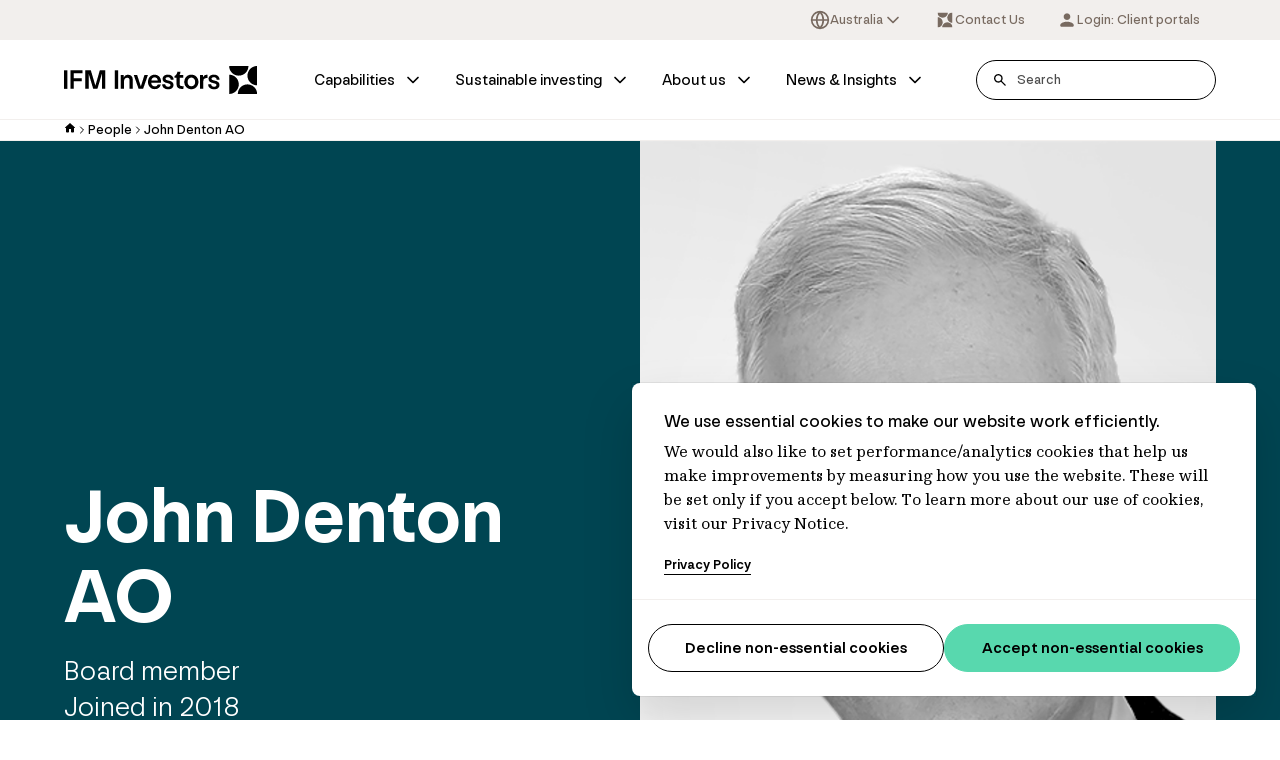

--- FILE ---
content_type: text/html; charset=utf-8
request_url: https://www.ifminvestors.com/en-au/people/john-denton-ao/
body_size: 16986
content:



<!DOCTYPE html>
<html lang="en-AU">
<head>
  <meta charset="utf-8">
  <meta name="viewport" content="width=device-width, initial-scale=1, maximum-scale=5.0">

  <link rel="apple-touch-icon" sizes="180x180" href="/IFM/Static/assets/favicon/apple-touch-icon.png">
  <link rel="icon" type="image/png" sizes="32x32" href="/IFM/Static/assets/favicon/favicon-32x32.png">
  <link rel="icon" type="image/png" sizes="16x16" href="/IFM/Static/assets/favicon/favicon-16x16.png">
  <link rel="manifest" href="/IFM/manifest.webmanifest">

  <title>John Denton AO, Board member  |  IFM Investors</title>


  

<meta name="description" content="John W.H. Denton AO is the Secretary General of the International Chamber of Commerce (ICC). He is a global business leader and international advisor on policy and a legal expert on international trade and investment. " />



<meta property="og:title" content="John Denton AO, Board member  |  IFM Investors">
<meta property="og:description" content="John W.H. Denton AO is the Secretary General of the International Chamber of Commerce (ICC). He is a global business leader and international advisor on policy and a legal expert on international trade and investment. " />

    <meta property="og:url" content="https://www.ifminvestors.com/en-au/people/john-denton-ao/">

    <meta property="og:image" content="https://www.ifminvestors.com/siteassets/shared-media/people-headshots/board-bw-headshots/john-denton-1.png">




  
  

  <script type="application/ld+json">
    {"@context":"https://schema.org","@graph":[{"@type":"Organization","@id":"https://www.ifminvestors.com/en-au/#org","url":"https://www.ifminvestors.com/en-au/","name":"IFM Investors"},{"@type":"Person","@id":"https://www.ifminvestors.com/en-au/people/john-denton-ao/#person","url":"https://www.ifminvestors.com/en-au/people/john-denton-ao/","image":"https://www.ifminvestors.com/siteassets/shared-media/people-headshots/board-bw-headshots/john-denton-1.png","name":"John Denton AO","jobTitle":"Board member","description":"BA, LLB John W.H. Denton AO is the Secretary General of the International Chamber of Commerce (ICC). He is a global business leader and international advisor on policy and a legal expert on international trade and investment. In 2022, John was appointed by the United Nations (UN) Secretary General to represent the global private sector on the Steering Committee of the UN Global Crisis Response Group on Food, Energy and Finance. John serves on the World Trade Organization (WTO) Director General’s Business Advisory Group and the World Health Organization (WHO) Foundation Strategic Advisory Group. He is also a member of the IEA Global Commission on People- Centered Clean Energy Transitions and the OECD Blue Dot Network Executive Consultation Group. In 2024, he was appointed Co-Chair of the Steering Committee of Business Interlocutors of the 4th International Conference on Financing for Development (FfD4). John is a board member of the UN Global Compact, the UN Business and Human Security Initiative, and the UNDP Sustainable Development Goals Impact Investing Steering Group. He is also a member of the Global Leadership Council of UNICEF’s Generation Unlimited ( GenU ). John is a founding member of the Business 20 (B20), of which he co-chairs the Finance and Infrastructure Task Force , Co-founder of the Australia–China CEO Roundtable , and Patron of the UN Refugee Agency (UNHCR) in Australia. He is Chair of the ICC Merchants of Peace Foundation and the Moeller Institute Advisory Board at the University of Cambridge. He is a board member of IFM Global Investors, Veracity, the African Green Infrastructure Investment Bank ( AfGIIB ), and the World Trade Board by Finastra. A former diplomat, John co-led the Australian Government’s 2012 White Paper on “Australia in the Asian Century” and previously chaired the APEC Finance and Economics Working Group. Prior to his appointment as ICC Secretary General, John served on the ICC Executive Board from 2015-2018. He was also Partner and CEO of Corrs Chambers Westgarth, an Australia n independent law firm, for two decades. In 2015, John was appointed an Officer of the Order of Australia for his services to the business community, the arts and the rights of refugees, including as a founder of Human Rights Watch (Australia) and Teach for Australia. John is a member of the IFM Board Responsible Investment and Sustainability Committee.","sameAs":["https://www.linkedin.com/in/johnwhdenton/"],"worksFor":{"@type":"Organization","@id":"https://www.ifminvestors.com/en-au/#org"}},{"@type":"ProfilePage","@id":"https://www.ifminvestors.com/en-au/people/john-denton-ao/#webpage","url":"https://www.ifminvestors.com/en-au/people/john-denton-ao/","name":"John Denton AO","mainEntity":{"@type":"Person","@id":"https://www.ifminvestors.com/en-au/people/john-denton-ao/#person"}}]}
  </script>



  


  <link rel="stylesheet" type="text/css" href="/IFM/Static/css/styles.css?v=25121508151.26">

<link href="https://www.ifminvestors.com/en-au/people/john-denton-ao/" rel="canonical" />
  <link href="https://www.ifminvestors.com/en-gb/people/john-denton-ao/" hreflang="en-GB" rel="alternate" /><link href="https://www.ifminvestors.com/en-au/people/john-denton-ao/" hreflang="en-AU" rel="alternate" /><link href="https://www.ifminvestors.com/people/john-denton-ao/" hreflang="x-default" rel="alternate" /><link href="https://www.ifminvestors.com/ja-jp/people/john-denton-ao/" hreflang="ja-JP" rel="alternate" /><link href="https://www.ifminvestors.com/ko-kr/people/john-denton-ao/" hreflang="ko-KR" rel="alternate" />
  <script>
!function(T,l,y){var S=T.location,k="script",D="instrumentationKey",C="ingestionendpoint",I="disableExceptionTracking",E="ai.device.",b="toLowerCase",w="crossOrigin",N="POST",e="appInsightsSDK",t=y.name||"appInsights";(y.name||T[e])&&(T[e]=t);var n=T[t]||function(d){var g=!1,f=!1,m={initialize:!0,queue:[],sv:"5",version:2,config:d};function v(e,t){var n={},a="Browser";return n[E+"id"]=a[b](),n[E+"type"]=a,n["ai.operation.name"]=S&&S.pathname||"_unknown_",n["ai.internal.sdkVersion"]="javascript:snippet_"+(m.sv||m.version),{time:function(){var e=new Date;function t(e){var t=""+e;return 1===t.length&&(t="0"+t),t}return e.getUTCFullYear()+"-"+t(1+e.getUTCMonth())+"-"+t(e.getUTCDate())+"T"+t(e.getUTCHours())+":"+t(e.getUTCMinutes())+":"+t(e.getUTCSeconds())+"."+((e.getUTCMilliseconds()/1e3).toFixed(3)+"").slice(2,5)+"Z"}(),iKey:e,name:"Microsoft.ApplicationInsights."+e.replace(/-/g,"")+"."+t,sampleRate:100,tags:n,data:{baseData:{ver:2}}}}var h=d.url||y.src;if(h){function a(e){var t,n,a,i,r,o,s,c,u,p,l;g=!0,m.queue=[],f||(f=!0,t=h,s=function(){var e={},t=d.connectionString;if(t)for(var n=t.split(";"),a=0;a<n.length;a++){var i=n[a].split("=");2===i.length&&(e[i[0][b]()]=i[1])}if(!e[C]){var r=e.endpointsuffix,o=r?e.location:null;e[C]="https://"+(o?o+".":"")+"dc."+(r||"services.visualstudio.com")}return e}(),c=s[D]||d[D]||"",u=s[C],p=u?u+"/v2/track":d.endpointUrl,(l=[]).push((n="SDK LOAD Failure: Failed to load Application Insights SDK script (See stack for details)",a=t,i=p,(o=(r=v(c,"Exception")).data).baseType="ExceptionData",o.baseData.exceptions=[{typeName:"SDKLoadFailed",message:n.replace(/\./g,"-"),hasFullStack:!1,stack:n+"\nSnippet failed to load ["+a+"] -- Telemetry is disabled\nHelp Link: https://go.microsoft.com/fwlink/?linkid=2128109\nHost: "+(S&&S.pathname||"_unknown_")+"\nEndpoint: "+i,parsedStack:[]}],r)),l.push(function(e,t,n,a){var i=v(c,"Message"),r=i.data;r.baseType="MessageData";var o=r.baseData;return o.message='AI (Internal): 99 message:"'+("SDK LOAD Failure: Failed to load Application Insights SDK script (See stack for details) ("+n+")").replace(/\"/g,"")+'"',o.properties={endpoint:a},i}(0,0,t,p)),function(e,t){if(JSON){var n=T.fetch;if(n&&!y.useXhr)n(t,{method:N,body:JSON.stringify(e),mode:"cors"});else if(XMLHttpRequest){var a=new XMLHttpRequest;a.open(N,t),a.setRequestHeader("Content-type","application/json"),a.send(JSON.stringify(e))}}}(l,p))}function i(e,t){f||setTimeout(function(){!t&&m.core||a()},500)}var e=function(){var n=l.createElement(k);n.src=h;var e=y[w];return!e&&""!==e||"undefined"==n[w]||(n[w]=e),n.onload=i,n.onerror=a,n.onreadystatechange=function(e,t){"loaded"!==n.readyState&&"complete"!==n.readyState||i(0,t)},n}();y.ld<0?l.getElementsByTagName("head")[0].appendChild(e):setTimeout(function(){l.getElementsByTagName(k)[0].parentNode.appendChild(e)},y.ld||0)}try{m.cookie=l.cookie}catch(p){}function t(e){for(;e.length;)!function(t){m[t]=function(){var e=arguments;g||m.queue.push(function(){m[t].apply(m,e)})}}(e.pop())}var n="track",r="TrackPage",o="TrackEvent";t([n+"Event",n+"PageView",n+"Exception",n+"Trace",n+"DependencyData",n+"Metric",n+"PageViewPerformance","start"+r,"stop"+r,"start"+o,"stop"+o,"addTelemetryInitializer","setAuthenticatedUserContext","clearAuthenticatedUserContext","flush"]),m.SeverityLevel={Verbose:0,Information:1,Warning:2,Error:3,Critical:4};var s=(d.extensionConfig||{}).ApplicationInsightsAnalytics||{};if(!0!==d[I]&&!0!==s[I]){var c="onerror";t(["_"+c]);var u=T[c];T[c]=function(e,t,n,a,i){var r=u&&u(e,t,n,a,i);return!0!==r&&m["_"+c]({message:e,url:t,lineNumber:n,columnNumber:a,error:i}),r},d.autoExceptionInstrumented=!0}return m}(y.cfg);function a(){y.onInit&&y.onInit(n)}(T[t]=n).queue&&0===n.queue.length?(n.queue.push(a),n.trackPageView({})):a()}(window,document,{src: "https://js.monitor.azure.com/scripts/b/ai.2.gbl.min.js", crossOrigin: "anonymous", cfg: {instrumentationKey: '51a85563-f420-49cc-900c-05eee60f949a', disableCookiesUsage: false }});
</script>






  <script data-cc-script type="text/plain">
    _iaq = [ ['client', '9d29a112c1c442c992818b14dcfba81b'], ['track', 'consume'] ]; !function(d,s){var ia=d.createElement(s);ia.async=1,s=d.getElementsByTagName(s)[0],ia.src='//s.apac01.idio.episerver.net/ia.js',s.parentNode.insertBefore(ia,s)}(document,'script');
  </script>

  <script async src="https://fml-x.com/load/ff1a73d5-8a44-4049-b83b-8a387790b091"></script>



  <script>
    window.defaultConsent = 'denied'; //'denied' or 'granted'
  </script>
  <script src="/IFM/Static/js/head-scripts.js?v=25121508151.26"></script>
  <!-- Google Tag Manager -->
  <script type="text/javascript">
    (function(w,d,s,l,i){w[l]=w[l]||[];w[l].push({'gtm.start':
    new Date().getTime(),event:'gtm.js'});var f=d.getElementsByTagName(s)[0],
    j=d.createElement(s),dl=l!='dataLayer'?'&l='+l:'';j.async=true;j.src=
    'https://www.googletagmanager.com/gtm.js?id='+i+dl;f.parentNode.insertBefore(j,f);
    })(window,document,'script','dataLayer','GTM-THVDCCG');</script>
  <!-- End Google Tag Manager -->
</head>
<body class="default-mode">

    <!-- Google Tag Manager (noscript) -->
    <noscript><iframe src="https://www.googletagmanager.com/ns.html?id=GTM-THVDCCG"
                      height="0" width="0" style="display:none;visibility:hidden"></iframe></noscript>
    <!-- End Google Tag Manager (noscript) -->

    <header>



<div class="desktop-top-header">
    <div class="container">
        <div class="desktop-top-header-item-wrapper">
            <div class="desktop-top-header-item">


<select class="dropdown-skin-2" data-language-selector role="listbox">
            <option value="https://www.ifminvestors.com/en-au/people/john-denton-ao/" role="option" data-custom-properties='{ "iconUrl": "/IFM/Static/assets/illustrations/australia.svg" }'>
                Australia
            </option>
            <option value="https://www.ifminvestors.com/people/john-denton-ao/" role="option" data-custom-properties='{ "iconUrl": "/IFM/Static/assets/illustrations/united_states.svg" }'>
                North America
            </option>
            <option value="https://www.ifminvestors.com/en-gb/people/john-denton-ao/" role="option" data-custom-properties='{ "iconUrl": "/IFM/Static/assets/illustrations/united_kingdom.svg" }'>
                UK/EMEA
            </option>
            <option value="https://www.ifminvestors.com/ja-jp/people/john-denton-ao/" role="option" data-custom-properties='{ "iconUrl": "/IFM/Static/assets/illustrations/japan.svg" }'>
                Japan - &#x65E5;&#x672C;
            </option>
            <option value="https://www.ifminvestors.com/ko-kr/people/john-denton-ao/" role="option" data-custom-properties='{ "iconUrl": "/IFM/Static/assets/illustrations/south_korea.svg" }'>
                Korea
            </option>
</select>            </div>
            <div class="desktop-top-header-item">
                    <a class="desktop-top-header-btn" href="/en-au/about-us/our-offices/contact-us/" title="Contact Us">
                        <svg viewBox="0 0 20 20" fill="none" xmlns="http://www.w3.org/2000/svg" class="svg-icon"><g clip-path="url(#clip0_32509_51096)"><path d="M12.8516 2.5C12.8516 5.35765 10.534 7.67416 7.67513 7.67416C4.81754 7.67416 2.5 5.35765 2.5 2.5H12.8516Z" fill="currentColor"/><path d="M7.14841 17.5C7.14841 14.6424 9.46595 12.3258 12.3249 12.3258C15.1838 12.3258 17.5013 14.6424 17.5013 17.5H7.14841Z" fill="currentColor"/><path d="M2.5 7.15168C5.35892 7.15168 7.67646 9.46819 7.67646 12.3258C7.67646 15.1835 5.35892 17.5 2.5 17.5V7.15168Z" fill="currentColor"/><path d="M17.5 12.847C14.6411 12.847 12.3235 10.5305 12.3235 7.67283C12.3249 4.81651 14.6424 2.5 17.5 2.5V12.847Z" fill="currentColor"/></g><defs><clipPath id="clip0_32509_51096"><rect width="15" height="15" fill="currentColor" transform="translate(2.5 2.5)"/></clipPath></defs></svg>
                        <span class="desktop-top-header-btn-text">Contact Us</span>
                    </a>
            </div>
            <div class="desktop-top-header-item">
                    <a class="desktop-top-header-btn" href="/en-au/client-portals/" title="Login: Client portals" target="_blank" rel="noopener noreferrer">
                        <svg viewBox="0 0 20 20" fill="none" xmlns="http://www.w3.org/2000/svg" class="svg-icon"><path d="M10 9.99998C11.8417 9.99998 13.3334 8.50831 13.3334 6.66665C13.3334 4.82498 11.8417 3.33331 10 3.33331C8.15837 3.33331 6.66671 4.82498 6.66671 6.66665C6.66671 8.50831 8.15837 9.99998 10 9.99998ZM10 11.6666C7.77504 11.6666 3.33337 12.7833 3.33337 15V15.8333C3.33337 16.2916 3.70837 16.6666 4.16671 16.6666H15.8334C16.2917 16.6666 16.6667 16.2916 16.6667 15.8333V15C16.6667 12.7833 12.225 11.6666 10 11.6666Z" fill="currentColor"/></svg>
                        <span class="desktop-top-header-btn-text">Login: Client portals</span>
                    </a>
            </div>
        </div>
    </div>
</div>

<div class="desktop-header" data-fixed-header>
    <div class="container">
        <div class="desktop-header-item-wrapper">
                <div class="header-logo">
                    <a class="header-logo-link" href="/en-au/" title="/">
                        <img src="/siteassets/shared-media/logos/ifm-logo.svg" alt="ifm-investors-logo" loading="lazy" decoding="async" />
                    </a>
                </div>

            <nav class="main-nav" data-main-nav>
                <div class="main-nav-item-wrapper" role="menubar">



<div class="main-nav-item" role="menuitem">
    <a class="main-nav-item-link" href="/en-au/capabilities/" title="Capabilities">Capabilities
            <svg xmlns="http://www.w3.org/2000/svg" viewBox="0 0 24 24" fill="none" stroke="currentColor" stroke-width="2" stroke-linecap="round" stroke-linejoin="round" class="svg-icon"><polyline points="6 9 12 15 18 9"/></svg>
    </a>

        <div class="sub-nav width-full">
            <div class="mega-menu">
                <div class="container">
                    <div class="mega-menu-primary-col">
                        <div class="mega-menu-primary-col-heading">
                            <a class="mega-menu-primary-col-heading-link" href="/en-au/capabilities/" title="Capabilities">Capabilities</a>
                        </div>
                        <div class="mega-menu-main-nav">
                                <div class="mega-menu-main-nav-item">
                                    <a class="mega-menu-main-nav-item-link" href="/en-au/capabilities/infrastructure/" title="Infrastructure">
                                        <span class="mega-menu-main-nav-item-text">Infrastructure</span>

                                            <svg xmlns="http://www.w3.org/2000/svg" viewBox="0 0 24 24" fill="none" stroke="currentColor" stroke-width="2" stroke-linecap="round" stroke-linejoin="round" class="svg-icon"><polyline points="9 18 15 12 9 6"/></svg>
                                    </a>

                                        <div class="mega-menu-sub-nav">
                                            <div class="mega-menu-sub-nav-item-wrapper">
                                                    <div class="mega-menu-sub-nav-item">
                                                        <a class="mega-menu-sub-nav-item-link" href="/en-au/capabilities/infrastructure/our-strategies/" title="Our strategies">Our strategies</a>
                                                    </div>
                                                    <div class="mega-menu-sub-nav-item">
                                                        <a class="mega-menu-sub-nav-item-link" href="/en-au/capabilities/infrastructure/our-approach/" title="Our approach">Our approach</a>
                                                    </div>
                                                    <div class="mega-menu-sub-nav-item">
                                                        <a class="mega-menu-sub-nav-item-link" href="/en-au/capabilities/infrastructure/asset-portfolio/" title="Our portfolio">Our portfolio</a>
                                                    </div>
                                                    <div class="mega-menu-sub-nav-item">
                                                        <a class="mega-menu-sub-nav-item-link" href="/en-au/capabilities/infrastructure/our-infra-team/" title="Our Infrastructure team">Our Infrastructure team</a>
                                                    </div>
                                                    <div class="mega-menu-sub-nav-item">
                                                        <a class="mega-menu-sub-nav-item-link" href="/en-au/capabilities/infrastructure/hub/" title="Our Infrastructure knowledge hub">Our Infrastructure knowledge hub</a>
                                                    </div>
                                            </div>
                                        </div>
                                </div>
                                <div class="mega-menu-main-nav-item">
                                    <a class="mega-menu-main-nav-item-link" href="/en-au/capabilities/debt-investments/" title="Debt Investments">
                                        <span class="mega-menu-main-nav-item-text">Debt Investments</span>

                                            <svg xmlns="http://www.w3.org/2000/svg" viewBox="0 0 24 24" fill="none" stroke="currentColor" stroke-width="2" stroke-linecap="round" stroke-linejoin="round" class="svg-icon"><polyline points="9 18 15 12 9 6"/></svg>
                                    </a>

                                        <div class="mega-menu-sub-nav">
                                            <div class="mega-menu-sub-nav-item-wrapper">
                                                    <div class="mega-menu-sub-nav-item">
                                                        <a class="mega-menu-sub-nav-item-link" href="/en-au/capabilities/debt-investments/our-strategies/" title="Our strategies">Our strategies</a>
                                                    </div>
                                                    <div class="mega-menu-sub-nav-item">
                                                        <a class="mega-menu-sub-nav-item-link" href="/en-au/capabilities/debt-investments/our-approach/" title="Our approach">Our approach</a>
                                                    </div>
                                                    <div class="mega-menu-sub-nav-item">
                                                        <a class="mega-menu-sub-nav-item-link" href="/en-au/capabilities/debt-investments/debt-team/" title="Our Debt Investments team">Our Debt Investments team</a>
                                                    </div>
                                            </div>
                                        </div>
                                </div>
                                <div class="mega-menu-main-nav-item">
                                    <a class="mega-menu-main-nav-item-link" href="/en-au/capabilities/private-equity/" title="Private Equity">
                                        <span class="mega-menu-main-nav-item-text">Private Equity</span>

                                            <svg xmlns="http://www.w3.org/2000/svg" viewBox="0 0 24 24" fill="none" stroke="currentColor" stroke-width="2" stroke-linecap="round" stroke-linejoin="round" class="svg-icon"><polyline points="9 18 15 12 9 6"/></svg>
                                    </a>

                                        <div class="mega-menu-sub-nav">
                                            <div class="mega-menu-sub-nav-item-wrapper">
                                                    <div class="mega-menu-sub-nav-item">
                                                        <a class="mega-menu-sub-nav-item-link" href="/en-au/capabilities/private-equity/our-strategies/" title="Our strategies">Our strategies</a>
                                                    </div>
                                                    <div class="mega-menu-sub-nav-item">
                                                        <a class="mega-menu-sub-nav-item-link" href="/en-au/capabilities/private-equity/our-portfolio/" title="Our portfolio">Our portfolio</a>
                                                    </div>
                                                    <div class="mega-menu-sub-nav-item">
                                                        <a class="mega-menu-sub-nav-item-link" href="/en-au/capabilities/private-equity/pe-team/" title="Our Private Equity team">Our Private Equity team</a>
                                                    </div>
                                            </div>
                                        </div>
                                </div>
                        </div>
                    </div>
                    <div class="mega-menu-secondary-col">
                        <div class="mega-menu-card-nav">


<div class="mega-menu-card">
  <div class="mega-menu-card-link">
    <a class="mega-menu-card-column mega-menu-card-primary-column" href="/en-au/capabilities/infrastructure/hub/" title="Our Infrastructure knowledge hub">
      <div class="image-wrapper" style="--aspect-ratio: 3/2; --image-object-fit: cover; --image-alignment:center center; --image-width:300; --image-height:200;">
        <figure>
          <picture class="has-ratio"><img alt="Infra_Horizons_1280x1024_03.jpg" decoding="async" loading="lazy" src="/siteassets/shared-media/infra-hub/images-for-page/infra_horizons_1280x1024_03.jpg" srcset="/siteassets/shared-media/infra-hub/images-for-page/infra_horizons_1280x1024_03.jpg?width=700&amp;rmode=min&amp;rsampler=bicubic&amp;compand=true"></img></picture>
        </figure>
      </div>
    </a>
    <div class="mega-menu-card-column mega-menu-card-secondary-column">
        <h3 class="mega-menu-card-title">
          <a class="mega-menu-card-title-link" href="/en-au/capabilities/infrastructure/hub/" title="Our Infrastructure knowledge hub">
            Our Infrastructure knowledge hub
          </a>
        </h3>
        <div class="mega-menu-card-description">
          <p>We are a pioneer of infrastructure investing. At IFM Investors, our clients benefit from 30 years of infrastructure experience. Over decades, our investment strategy and processes have been tried and tested.  Discover our learnings and latest thinking.</p>
        </div>
      <div class="mega-menu-card-cta-wrapper">
        <a href="/en-au/capabilities/infrastructure/hub/" class=" link-skin-1 link-size-sm" title="Read more">
          <span class="link-text">Read more</span>
        </a>
      </div>
    </div>
  </div>
</div>


<div class="mega-menu-card">
  <div class="mega-menu-card-link">
    <a class="mega-menu-card-column mega-menu-card-primary-column" href="/en-au/capabilities/infrastructure/asset-portfolio/" title="Our infrastructure asset portfolio">
      <div class="image-wrapper" style="--aspect-ratio: 3/2; --image-object-fit: cover; --image-alignment:center center; --image-width:300; --image-height:200;">
        <figure>
          <picture class="has-ratio"><img alt="Aleatica - header.jpg" decoding="async" loading="lazy" src="/siteassets/shared-media/assets/aleatica/aleatica---header.jpg" srcset="/siteassets/shared-media/assets/aleatica/aleatica---header.jpg?width=700&amp;rmode=min&amp;rsampler=bicubic&amp;compand=true"></img></picture>
        </figure>
      </div>
    </a>
    <div class="mega-menu-card-column mega-menu-card-secondary-column">
        <h3 class="mega-menu-card-title">
          <a class="mega-menu-card-title-link" href="/en-au/capabilities/infrastructure/asset-portfolio/" title="Our infrastructure asset portfolio">
            Our infrastructure asset portfolio
          </a>
        </h3>
        <div class="mega-menu-card-description">
          <p>We manage A$125.7bn in infrastructure investments on behalf of 748 institutional investors.&#xA;View our global infrastructure asset portfolio.</p>
        </div>
      <div class="mega-menu-card-cta-wrapper">
        <a href="/en-au/capabilities/infrastructure/asset-portfolio/" class=" link-skin-1 link-size-sm" title="Read more">
          <span class="link-text">Read more</span>
        </a>
      </div>
    </div>
  </div>
</div>
                        </div>
                    </div>
                </div>
            </div>
        </div>
</div>





<div class="main-nav-item" role="menuitem">
    <a class="main-nav-item-link" href="/en-au/sustainable-investing/" title="Sustainable investing">Sustainable investing
            <svg xmlns="http://www.w3.org/2000/svg" viewBox="0 0 24 24" fill="none" stroke="currentColor" stroke-width="2" stroke-linecap="round" stroke-linejoin="round" class="svg-icon"><polyline points="6 9 12 15 18 9"/></svg>
    </a>

        <div class="sub-nav width-full">
            <div class="mega-menu">
                <div class="container">
                    <div class="mega-menu-primary-col">
                        <div class="mega-menu-primary-col-heading">
                            <a class="mega-menu-primary-col-heading-link" href="/en-au/sustainable-investing/" title="Sustainable investing">Sustainable investing</a>
                        </div>
                        <div class="mega-menu-main-nav">
                                <div class="mega-menu-main-nav-item">
                                    <a class="mega-menu-main-nav-item-link" href="/en-au/sustainable-investing/environment/" title="Environment">
                                        <span class="mega-menu-main-nav-item-text">Environment</span>

                                    </a>

                                </div>
                                <div class="mega-menu-main-nav-item">
                                    <a class="mega-menu-main-nav-item-link" href="/en-au/sustainable-investing/social/" title="Social">
                                        <span class="mega-menu-main-nav-item-text">Social</span>

                                    </a>

                                </div>
                                <div class="mega-menu-main-nav-item">
                                    <a class="mega-menu-main-nav-item-link" href="/en-au/sustainable-investing/governance/" title="Governance and reporting">
                                        <span class="mega-menu-main-nav-item-text">Governance and reporting</span>

                                            <svg xmlns="http://www.w3.org/2000/svg" viewBox="0 0 24 24" fill="none" stroke="currentColor" stroke-width="2" stroke-linecap="round" stroke-linejoin="round" class="svg-icon"><polyline points="9 18 15 12 9 6"/></svg>
                                    </a>

                                        <div class="mega-menu-sub-nav">
                                            <div class="mega-menu-sub-nav-item-wrapper">
                                                    <div class="mega-menu-sub-nav-item">
                                                        <a class="mega-menu-sub-nav-item-link" href="/en-au/sustainable-investing/governance/sfdr/" title="EU Sustainable Finance Disclosure Regulation">EU Sustainable Finance Disclosure Regulation</a>
                                                    </div>
                                            </div>
                                        </div>
                                </div>
                                <div class="mega-menu-main-nav-item">
                                    <a class="mega-menu-main-nav-item-link" href="/en-au/sustainable-investing/advocacy-and-collaboration/" title="Advocacy and collaboration">
                                        <span class="mega-menu-main-nav-item-text">Advocacy and collaboration</span>

                                    </a>

                                </div>
                                <div class="mega-menu-main-nav-item">
                                    <a class="mega-menu-main-nav-item-link" href="/en-au/sustainable-investing/modern-slavery/" title="Modern slavery">
                                        <span class="mega-menu-main-nav-item-text">Modern slavery</span>

                                    </a>

                                </div>
                        </div>
                    </div>
                    <div class="mega-menu-secondary-col">
                        <div class="mega-menu-card-nav">


<div class="mega-menu-card">
  <div class="mega-menu-card-link">
    <a class="mega-menu-card-column mega-menu-card-primary-column" href="/en-au/news-and-insights/thought-leadership/2025-annual-sustainability-report/" title="2025 Annual Sustainability Report">
      <div class="image-wrapper" style="--aspect-ratio: 3/2; --image-object-fit: cover; --image-alignment:center center; --image-width:300; --image-height:200;">
        <figure>
          <picture class="has-ratio"><img alt="GettyImages-865668876.jpg" decoding="async" loading="lazy" src="/siteassets/shared-media/campaign-page-assets/asr/2025/gettyimages-865668876.jpg" srcset="/siteassets/shared-media/campaign-page-assets/asr/2025/gettyimages-865668876.jpg?width=700&amp;rmode=min&amp;rsampler=bicubic&amp;compand=true"></img></picture>
        </figure>
      </div>
    </a>
    <div class="mega-menu-card-column mega-menu-card-secondary-column">
        <h3 class="mega-menu-card-title">
          <a class="mega-menu-card-title-link" href="/en-au/news-and-insights/thought-leadership/2025-annual-sustainability-report/" title="2025 Annual Sustainability Report">
            2025 Annual Sustainability Report
          </a>
        </h3>
        <div class="mega-menu-card-description">
          <p>The 2025 sustainability report from IFM Investors, highlights progress in sustainability, climate resilience, and social impact driving resilience across global infrastructure projects.</p>
        </div>
      <div class="mega-menu-card-cta-wrapper">
        <a href="/en-au/news-and-insights/thought-leadership/2025-annual-sustainability-report/" class=" link-skin-1 link-size-sm" title="Read more">
          <span class="link-text">Read more</span>
        </a>
      </div>
    </div>
  </div>
</div>


<div class="mega-menu-card">
  <div class="mega-menu-card-link">
    <a class="mega-menu-card-column mega-menu-card-primary-column" href="/en-au/news-and-insights/thought-leadership/addressing-modern-slavery-in-investment-portfolios/" title="Addressing Modern Slavery in Investment Portfolios">
      <div class="image-wrapper" style="--aspect-ratio: 3/2; --image-object-fit: cover; --image-alignment:center center; --image-width:300; --image-height:200;">
        <figure>
          <picture class="has-ratio"><img alt="GettyImages-1269447432.jpg" decoding="async" loading="lazy" src="/siteassets/shared-media/news--insights-images/gettyimages-1269447432.jpg" srcset="/siteassets/shared-media/news--insights-images/gettyimages-1269447432.jpg?width=700&amp;rmode=min&amp;rsampler=bicubic&amp;compand=true"></img></picture>
        </figure>
      </div>
    </a>
    <div class="mega-menu-card-column mega-menu-card-secondary-column">
        <h3 class="mega-menu-card-title">
          <a class="mega-menu-card-title-link" href="/en-au/news-and-insights/thought-leadership/addressing-modern-slavery-in-investment-portfolios/" title="Addressing Modern Slavery in Investment Portfolios">
            Addressing Modern Slavery in Investment Portfolios
          </a>
        </h3>
        <div class="mega-menu-card-description">
          <p>Modern slavery is not a peripheral social-justice issue; it has the potential to pose a material investment risk that can erode value, fracture stakeholder trust and expose portfolios to mounting legal liabilities. This paper seeks to help fill that gap, drawing on IFM Investors&#x27; knowledge and experience, industry partnerships, and global best practice to offer a roadmap for identifying, assessing, and managing modern slavery risk in investment processes.</p>
        </div>
      <div class="mega-menu-card-cta-wrapper">
        <a href="/en-au/news-and-insights/thought-leadership/addressing-modern-slavery-in-investment-portfolios/" class=" link-skin-1 link-size-sm" title="Read more">
          <span class="link-text">Read more</span>
        </a>
      </div>
    </div>
  </div>
</div>
                        </div>
                    </div>
                </div>
            </div>
        </div>
</div>





<div class="main-nav-item" role="menuitem">
    <a class="main-nav-item-link" href="/en-au/about-us/" title="About us">About us
            <svg xmlns="http://www.w3.org/2000/svg" viewBox="0 0 24 24" fill="none" stroke="currentColor" stroke-width="2" stroke-linecap="round" stroke-linejoin="round" class="svg-icon"><polyline points="6 9 12 15 18 9"/></svg>
    </a>

        <div class="sub-nav width-full">
            <div class="mega-menu">
                <div class="container">
                    <div class="mega-menu-primary-col">
                        <div class="mega-menu-primary-col-heading">
                            <a class="mega-menu-primary-col-heading-link" href="/en-au/about-us/" title="About us">About us</a>
                        </div>
                        <div class="mega-menu-main-nav">
                                <div class="mega-menu-main-nav-item">
                                    <a class="mega-menu-main-nav-item-link" href="/en-au/about-us/our-heritage/" title="Our heritage">
                                        <span class="mega-menu-main-nav-item-text">Our heritage</span>

                                            <svg xmlns="http://www.w3.org/2000/svg" viewBox="0 0 24 24" fill="none" stroke="currentColor" stroke-width="2" stroke-linecap="round" stroke-linejoin="round" class="svg-icon"><polyline points="9 18 15 12 9 6"/></svg>
                                    </a>

                                        <div class="mega-menu-sub-nav">
                                            <div class="mega-menu-sub-nav-item-wrapper">
                                                    <div class="mega-menu-sub-nav-item">
                                                        <a class="mega-menu-sub-nav-item-link" href="/en-au/about-us/our-heritage/global-pension-collective/" title="Our Distinct Ownership">Our Distinct Ownership</a>
                                                    </div>
                                            </div>
                                        </div>
                                </div>
                                <div class="mega-menu-main-nav-item">
                                    <a class="mega-menu-main-nav-item-link" href="/en-au/about-us/our-people/" title="Our people">
                                        <span class="mega-menu-main-nav-item-text">Our people</span>

                                            <svg xmlns="http://www.w3.org/2000/svg" viewBox="0 0 24 24" fill="none" stroke="currentColor" stroke-width="2" stroke-linecap="round" stroke-linejoin="round" class="svg-icon"><polyline points="9 18 15 12 9 6"/></svg>
                                    </a>

                                        <div class="mega-menu-sub-nav">
                                            <div class="mega-menu-sub-nav-item-wrapper">
                                                    <div class="mega-menu-sub-nav-item">
                                                        <a class="mega-menu-sub-nav-item-link" href="/en-au/about-us/our-people/our-board/" title="Our Board">Our Board</a>
                                                    </div>
                                                    <div class="mega-menu-sub-nav-item">
                                                        <a class="mega-menu-sub-nav-item-link" href="/en-au/about-us/our-people/our-executive-leadership-team/" title="Our Executive Leadership Team">Our Executive Leadership Team</a>
                                                    </div>
                                            </div>
                                        </div>
                                </div>
                                <div class="mega-menu-main-nav-item">
                                    <a class="mega-menu-main-nav-item-link" href="/en-au/about-us/our-purpose/" title="Our purpose">
                                        <span class="mega-menu-main-nav-item-text">Our purpose</span>

                                            <svg xmlns="http://www.w3.org/2000/svg" viewBox="0 0 24 24" fill="none" stroke="currentColor" stroke-width="2" stroke-linecap="round" stroke-linejoin="round" class="svg-icon"><polyline points="9 18 15 12 9 6"/></svg>
                                    </a>

                                        <div class="mega-menu-sub-nav">
                                            <div class="mega-menu-sub-nav-item-wrapper">
                                                    <div class="mega-menu-sub-nav-item">
                                                        <a class="mega-menu-sub-nav-item-link" href="/en-au/about-us/our-purpose/climate/" title="Climate">Climate</a>
                                                    </div>
                                                    <div class="mega-menu-sub-nav-item">
                                                        <a class="mega-menu-sub-nav-item-link" href="/en-au/about-us/our-purpose/workplace-leadership/" title="Workplace leadership">Workplace leadership</a>
                                                    </div>
                                                    <div class="mega-menu-sub-nav-item">
                                                        <a class="mega-menu-sub-nav-item-link" href="/en-au/about-us/our-purpose/inclusive-workplace/" title="Inclusive workplace">Inclusive workplace</a>
                                                    </div>
                                            </div>
                                        </div>
                                </div>
                                <div class="mega-menu-main-nav-item">
                                    <a class="mega-menu-main-nav-item-link" href="/en-au/about-us/careers-at-ifm/" title="Careers at IFM">
                                        <span class="mega-menu-main-nav-item-text">Careers at IFM</span>

                                            <svg xmlns="http://www.w3.org/2000/svg" viewBox="0 0 24 24" fill="none" stroke="currentColor" stroke-width="2" stroke-linecap="round" stroke-linejoin="round" class="svg-icon"><polyline points="9 18 15 12 9 6"/></svg>
                                    </a>

                                        <div class="mega-menu-sub-nav">
                                            <div class="mega-menu-sub-nav-item-wrapper">
                                                    <div class="mega-menu-sub-nav-item">
                                                        <a class="mega-menu-sub-nav-item-link" href="/en-au/about-us/careers-at-ifm/life-at-ifm/" title="Life at IFM">Life at IFM</a>
                                                    </div>
                                            </div>
                                        </div>
                                </div>
                                <div class="mega-menu-main-nav-item">
                                    <a class="mega-menu-main-nav-item-link" href="/en-au/about-us/our-offices/" title="Our offices">
                                        <span class="mega-menu-main-nav-item-text">Our offices</span>

                                    </a>

                                </div>
                                <div class="mega-menu-main-nav-item">
                                    <a class="mega-menu-main-nav-item-link" href="/en-au/about-us/garry-weaven-emerging-trustee-scholarship/" title="Garry Weaven Emerging Trustee Scholarship">
                                        <span class="mega-menu-main-nav-item-text">Garry Weaven Emerging Trustee Scholarship</span>

                                    </a>

                                </div>
                        </div>
                    </div>
                    <div class="mega-menu-secondary-col">
                        <div class="mega-menu-card-nav">
                        </div>
                    </div>
                </div>
            </div>
        </div>
</div>





<div class="main-nav-item" role="menuitem">
    <a class="main-nav-item-link" href="/en-au/news-and-insights/" title="News &amp; Insights">News & Insights
            <svg xmlns="http://www.w3.org/2000/svg" viewBox="0 0 24 24" fill="none" stroke="currentColor" stroke-width="2" stroke-linecap="round" stroke-linejoin="round" class="svg-icon"><polyline points="6 9 12 15 18 9"/></svg>
    </a>

        <div class="sub-nav width-full">
            <div class="mega-menu">
                <div class="container">
                    <div class="mega-menu-primary-col">
                        <div class="mega-menu-primary-col-heading">
                            <a class="mega-menu-primary-col-heading-link" href="/en-au/news-and-insights/" title="News &amp; Insights">News & Insights</a>
                        </div>
                        <div class="mega-menu-main-nav">
                                <div class="mega-menu-main-nav-item">
                                    <a class="mega-menu-main-nav-item-link" href="/en-au/news-and-insights/thought-leadership/" title="Thought leadership">
                                        <span class="mega-menu-main-nav-item-text">Thought leadership</span>

                                            <svg xmlns="http://www.w3.org/2000/svg" viewBox="0 0 24 24" fill="none" stroke="currentColor" stroke-width="2" stroke-linecap="round" stroke-linejoin="round" class="svg-icon"><polyline points="9 18 15 12 9 6"/></svg>
                                    </a>

                                        <div class="mega-menu-sub-nav">
                                            <div class="mega-menu-sub-nav-item-wrapper">
                                                    <div class="mega-menu-sub-nav-item">
                                                        <a class="mega-menu-sub-nav-item-link" href="/en-au/news-and-insights/thought-leadership/?theme=81" title="Infrastructure">Infrastructure</a>
                                                    </div>
                                                    <div class="mega-menu-sub-nav-item">
                                                        <a class="mega-menu-sub-nav-item-link" href="/en-au/news-and-insights/thought-leadership/?theme=82" title="Debt Investments">Debt Investments</a>
                                                    </div>
                                                    <div class="mega-menu-sub-nav-item">
                                                        <a class="mega-menu-sub-nav-item-link" href="/en-au/news-and-insights/thought-leadership/?theme=84" title="Listed Equities">Listed Equities</a>
                                                    </div>
                                                    <div class="mega-menu-sub-nav-item">
                                                        <a class="mega-menu-sub-nav-item-link" href="/en-au/news-and-insights/thought-leadership/?theme=83" title="Private Equity">Private Equity</a>
                                                    </div>
                                                    <div class="mega-menu-sub-nav-item">
                                                        <a class="mega-menu-sub-nav-item-link" href="/en-au/news-and-insights/thought-leadership/?theme=106" title="Economic">Economic</a>
                                                    </div>
                                                    <div class="mega-menu-sub-nav-item">
                                                        <a class="mega-menu-sub-nav-item-link" href="/en-au/news-and-insights/thought-leadership/?theme=107" title="Corporate">Corporate</a>
                                                    </div>
                                            </div>
                                        </div>
                                </div>
                                <div class="mega-menu-main-nav-item">
                                    <a class="mega-menu-main-nav-item-link" href="/en-au/news-and-insights/media-centre/" title="Media centre">
                                        <span class="mega-menu-main-nav-item-text">Media centre</span>

                                            <svg xmlns="http://www.w3.org/2000/svg" viewBox="0 0 24 24" fill="none" stroke="currentColor" stroke-width="2" stroke-linecap="round" stroke-linejoin="round" class="svg-icon"><polyline points="9 18 15 12 9 6"/></svg>
                                    </a>

                                        <div class="mega-menu-sub-nav">
                                            <div class="mega-menu-sub-nav-item-wrapper">
                                                    <div class="mega-menu-sub-nav-item">
                                                        <a class="mega-menu-sub-nav-item-link" href="/en-au/news-and-insights/media-centre/" title="Media releases">Media releases</a>
                                                    </div>
                                                    <div class="mega-menu-sub-nav-item">
                                                        <a class="mega-menu-sub-nav-item-link" href="/en-au/about-us/our-offices/" title="Media enquiries">Media enquiries</a>
                                                    </div>
                                            </div>
                                        </div>
                                </div>
                                <div class="mega-menu-main-nav-item">
                                    <a class="mega-menu-main-nav-item-link" href="/en-au/news-and-insights/private-markets-700-2025/" title="Private markets research">
                                        <span class="mega-menu-main-nav-item-text">Private markets research</span>

                                    </a>

                                </div>
                        </div>
                    </div>
                    <div class="mega-menu-secondary-col">
                        <div class="mega-menu-card-nav">


<div class="mega-menu-card">
  <div class="mega-menu-card-link">
    <a class="mega-menu-card-column mega-menu-card-primary-column" href="/en-au/news-and-insights/thought-leadership/infrastructure-horizons-2025-the-forces-shaping-the-future-of-infrastructure-investing/" title="Infrastructure Horizons 2025: How emerging trends in infrastructure will change the world">
      <div class="image-wrapper" style="--aspect-ratio: 3/2; --image-object-fit: cover; --image-alignment:center center; --image-width:300; --image-height:200;">
        <figure>
          <picture class="has-ratio"><img alt="Infra_Horizons_1280x1024_V2a.jpg" decoding="async" loading="lazy" src="/siteassets/shared-media/infra-hub/images-for-page/infra_horizons_1280x1024_v2a.jpg" srcset="/siteassets/shared-media/infra-hub/images-for-page/infra_horizons_1280x1024_v2a.jpg?width=700&amp;rmode=min&amp;rsampler=bicubic&amp;compand=true"></img></picture>
        </figure>
      </div>
    </a>
    <div class="mega-menu-card-column mega-menu-card-secondary-column">
        <h3 class="mega-menu-card-title">
          <a class="mega-menu-card-title-link" href="/en-au/news-and-insights/thought-leadership/infrastructure-horizons-2025-the-forces-shaping-the-future-of-infrastructure-investing/" title="Infrastructure Horizons 2025: How emerging trends in infrastructure will change the world">
            Infrastructure Horizons 2025: How emerging trends in infrastructure will change the world
          </a>
        </h3>
        <div class="mega-menu-card-description">
          <p>Infrastructure investors are looking at new opportunities in growing areas like artificial intelligence, data centres, renewable natural gas, sustainable aviation fuel and the energy transition, as the asset class continues to mature. Read more in our full report. </p>
        </div>
      <div class="mega-menu-card-cta-wrapper">
        <a href="/en-au/news-and-insights/thought-leadership/infrastructure-horizons-2025-the-forces-shaping-the-future-of-infrastructure-investing/" class=" link-skin-1 link-size-sm" title="Read more">
          <span class="link-text">Read more</span>
        </a>
      </div>
    </div>
  </div>
</div>


<div class="mega-menu-card">
  <div class="mega-menu-card-link">
    <a class="mega-menu-card-column mega-menu-card-primary-column" href="/en-au/news-and-insights/private-markets-700-2025/" title="Private Markets 700 research &amp; trends">
      <div class="image-wrapper" style="--aspect-ratio: 3/2; --image-object-fit: cover; --image-alignment:center center; --image-width:300; --image-height:200;">
        <figure>
          <picture class="has-ratio"><img alt="ART_IFM726_PM700_2025_iMac.webp" decoding="async" loading="lazy" src="/siteassets/shared-media/campaign-page-assets/pm700/pm700-2025/art_ifm726_pm700_2025_imac.webp" srcset="/siteassets/shared-media/campaign-page-assets/pm700/pm700-2025/art_ifm726_pm700_2025_imac.webp?width=700&amp;rmode=min&amp;rsampler=bicubic&amp;compand=true"></img></picture>
        </figure>
      </div>
    </a>
    <div class="mega-menu-card-column mega-menu-card-secondary-column">
        <h3 class="mega-menu-card-title">
          <a class="mega-menu-card-title-link" href="/en-au/news-and-insights/private-markets-700-2025/" title="Private Markets 700 research &amp; trends">
            Private Markets 700 research &amp; trends
          </a>
        </h3>
        <div class="mega-menu-card-description">
          <p>New research shows institutional investors are asking more from their private markets&#x27; allocations &#x2013; more risk management, higher returns and more sophisticated solutions. Explore the latest private markets trends and strategies, according to 700&#x2B; investors. </p>
        </div>
      <div class="mega-menu-card-cta-wrapper">
        <a href="/en-au/news-and-insights/private-markets-700-2025/" class=" link-skin-1 link-size-sm" title="Read more">
          <span class="link-text">Read more</span>
        </a>
      </div>
    </div>
  </div>
</div>
                        </div>
                    </div>
                </div>
            </div>
        </div>
</div>


                </div>
            </nav>

                <div class="desktop-search" aria-label="search" data-header-search='{
                                "url": "/en-au/search/",
                                "param": "search"
                            }'>
                    <svg viewBox="0 0 24 24" fill="none" xmlns="http://www.w3.org/2000/svg" class="svg-icon"><mask id="mask0_32403_8492" style="mask-type:alpha" maskUnits="userSpaceOnUse" x="0" y="0" width="24" height="24"><rect width="24" height="24" fill="currentColor"/></mask><g mask="url(#mask0_32403_8492)"><path d="M18.9 20.3L13.3 14.7C12.8 15.1 12.225 15.4167 11.575 15.65C10.925 15.8833 10.2333 16 9.5 16C7.68333 16 6.14583 15.3708 4.8875 14.1125C3.62917 12.8542 3 11.3167 3 9.5C3 7.68333 3.62917 6.14583 4.8875 4.8875C6.14583 3.62917 7.68333 3 9.5 3C11.3167 3 12.8542 3.62917 14.1125 4.8875C15.3708 6.14583 16 7.68333 16 9.5C16 10.2333 15.8833 10.925 15.65 11.575C15.4167 12.225 15.1 12.8 14.7 13.3L20.325 18.925C20.5083 19.1083 20.6 19.3333 20.6 19.6C20.6 19.8667 20.5 20.1 20.3 20.3C20.1167 20.4833 19.8833 20.575 19.6 20.575C19.3167 20.575 19.0833 20.4833 18.9 20.3ZM9.5 14C10.75 14 11.8125 13.5625 12.6875 12.6875C13.5625 11.8125 14 10.75 14 9.5C14 8.25 13.5625 7.1875 12.6875 6.3125C11.8125 5.4375 10.75 5 9.5 5C8.25 5 7.1875 5.4375 6.3125 6.3125C5.4375 7.1875 5 8.25 5 9.5C5 10.75 5.4375 11.8125 6.3125 12.6875C7.1875 13.5625 8.25 14 9.5 14Z" fill="currentColor"/></g></svg>
                    <input type="text" placeholder="Search" />
                </div>
        </div>
    </div>
</div>



<div class="mobile-header" data-fixed-header>
    <div class="mobile-header-topbar">
        <div class="container">
            <div class="mobile-header-item-wrapper">



                <div class="header-logo">
                    <a class="header-logo-link" href="/en-au/" title="/">
                        <img src="/siteassets/shared-media/logos/ifm-logo.svg" alt="ifm-investors-logo" loading="lazy" decoding="async" />
                    </a>
                </div>

                    <div class="utility-links">
                        <div class="utility-links-item-wrapper">
                            <div class="utility-links-item">
                                <button class="utility-links-btn" aria-label="search" data-search-toggler='{
                                                "target": ".mobile-search"
                                            }'>
                                    <svg viewBox="0 0 24 24" fill="none" xmlns="http://www.w3.org/2000/svg" class="svg-icon"><mask id="mask0_32403_8492" style="mask-type:alpha" maskUnits="userSpaceOnUse" x="0" y="0" width="24" height="24"><rect width="24" height="24" fill="currentColor"/></mask><g mask="url(#mask0_32403_8492)"><path d="M18.9 20.3L13.3 14.7C12.8 15.1 12.225 15.4167 11.575 15.65C10.925 15.8833 10.2333 16 9.5 16C7.68333 16 6.14583 15.3708 4.8875 14.1125C3.62917 12.8542 3 11.3167 3 9.5C3 7.68333 3.62917 6.14583 4.8875 4.8875C6.14583 3.62917 7.68333 3 9.5 3C11.3167 3 12.8542 3.62917 14.1125 4.8875C15.3708 6.14583 16 7.68333 16 9.5C16 10.2333 15.8833 10.925 15.65 11.575C15.4167 12.225 15.1 12.8 14.7 13.3L20.325 18.925C20.5083 19.1083 20.6 19.3333 20.6 19.6C20.6 19.8667 20.5 20.1 20.3 20.3C20.1167 20.4833 19.8833 20.575 19.6 20.575C19.3167 20.575 19.0833 20.4833 18.9 20.3ZM9.5 14C10.75 14 11.8125 13.5625 12.6875 12.6875C13.5625 11.8125 14 10.75 14 9.5C14 8.25 13.5625 7.1875 12.6875 6.3125C11.8125 5.4375 10.75 5 9.5 5C8.25 5 7.1875 5.4375 6.3125 6.3125C5.4375 7.1875 5 8.25 5 9.5C5 10.75 5.4375 11.8125 6.3125 12.6875C7.1875 13.5625 8.25 14 9.5 14Z" fill="currentColor"/></g></svg>
                                </button>
                            </div>
                        </div>
                    </div>
                
                    <div class="navbar-toggler">
                        <button type="button" class="navbar-toggler-btn" aria-label="toggle navigation"
                                data-navbar-toggler='{ "target": "[data-mobile-nav]" }'>
                            <svg class="svg-icon open-icon" fill="none" viewBox="0 0 20 20" xmlns="http://www.w3.org/2000/svg"><path d="M3.33333 15H16.6667C17.125 15 17.5 14.625 17.5 14.1667C17.5 13.7083 17.125 13.3333 16.6667 13.3333H3.33333C2.875 13.3333 2.5 13.7083 2.5 14.1667C2.5 14.625 2.875 15 3.33333 15ZM3.33333 10.8333H16.6667C17.125 10.8333 17.5 10.4583 17.5 10C17.5 9.54167 17.125 9.16667 16.6667 9.16667H3.33333C2.875 9.16667 2.5 9.54167 2.5 10C2.5 10.4583 2.875 10.8333 3.33333 10.8333ZM2.5 5.83333C2.5 6.29167 2.875 6.66667 3.33333 6.66667H16.6667C17.125 6.66667 17.5 6.29167 17.5 5.83333C17.5 5.375 17.125 5 16.6667 5H3.33333C2.875 5 2.5 5.375 2.5 5.83333Z" fill="currentColor" xmlns="http://www.w3.org/2000/svg" /></svg>
                            <svg class="svg-icon close-icon" fill="none" stroke="currentColor" stroke-linecap="round" stroke-linejoin="round" stroke-width="2" viewBox="0 0 24 24" xmlns="http://www.w3.org/2000/svg"><line x1="18" y1="6" x2="6" y2="18" xmlns="http://www.w3.org/2000/svg" /><line x1="6" y1="6" x2="18" y2="18" xmlns="http://www.w3.org/2000/svg" /></svg>
                            <span class="sr-only">Menu</span>
                        </button>
                    </div>
            </div>
        </div>
    </div>

        <div class="mobile-search" data-header-search='{
                                    "url": "/en-au/search/",
                                    "param": "search"
                                }'>
            <div class="container">
                <div class="mobile-search-input">
                    <svg viewBox="0 0 24 24" fill="none" xmlns="http://www.w3.org/2000/svg" class="svg-icon"><mask id="mask0_32403_8492" style="mask-type:alpha" maskUnits="userSpaceOnUse" x="0" y="0" width="24" height="24"><rect width="24" height="24" fill="currentColor"/></mask><g mask="url(#mask0_32403_8492)"><path d="M18.9 20.3L13.3 14.7C12.8 15.1 12.225 15.4167 11.575 15.65C10.925 15.8833 10.2333 16 9.5 16C7.68333 16 6.14583 15.3708 4.8875 14.1125C3.62917 12.8542 3 11.3167 3 9.5C3 7.68333 3.62917 6.14583 4.8875 4.8875C6.14583 3.62917 7.68333 3 9.5 3C11.3167 3 12.8542 3.62917 14.1125 4.8875C15.3708 6.14583 16 7.68333 16 9.5C16 10.2333 15.8833 10.925 15.65 11.575C15.4167 12.225 15.1 12.8 14.7 13.3L20.325 18.925C20.5083 19.1083 20.6 19.3333 20.6 19.6C20.6 19.8667 20.5 20.1 20.3 20.3C20.1167 20.4833 19.8833 20.575 19.6 20.575C19.3167 20.575 19.0833 20.4833 18.9 20.3ZM9.5 14C10.75 14 11.8125 13.5625 12.6875 12.6875C13.5625 11.8125 14 10.75 14 9.5C14 8.25 13.5625 7.1875 12.6875 6.3125C11.8125 5.4375 10.75 5 9.5 5C8.25 5 7.1875 5.4375 6.3125 6.3125C5.4375 7.1875 5 8.25 5 9.5C5 10.75 5.4375 11.8125 6.3125 12.6875C7.1875 13.5625 8.25 14 9.5 14Z" fill="currentColor"/></g></svg>
                    <input type="text" placeholder="Search">
                </div>
                <div class="utility-links">
                    <div class="utility-links-item-wrapper">
                        <div class="utility-links-item">
                            <button class="utility-links-btn" data-search-toggler='{
                                        "target": ".mobile-search"
                                    }' aria-label="search">
                                <span class="utility-links-btn-text">
                                    Cancel
                                </span>
                            </button>
                        </div>
                    </div>
                </div>
            </div>
        </div>
    
        <div class="mobile-nav" data-mobile-nav>
            <div class="mobile-nav-container">
                <div class="mobile-nav-item-container">




<div class="mobile-nav-item">
    <button type="button" class="mobile-nav-item-btn">
        <span class="mobile-nav-item-title">
            Capabilities
        </span>
            <svg class="svg-icon svg-icon" fill="none" stroke="currentColor" stroke-linecap="round" stroke-linejoin="round" stroke-width="2" viewBox="0 0 24 24" xmlns="http://www.w3.org/2000/svg"><polyline points="9 18 15 12 9 6" xmlns="http://www.w3.org/2000/svg" /></svg>
    </button>
    <div class="mobile-nav-item-content-wrapper">
            <div class="mobile-nav-item-back">
                <button type="button" class="mobile-nav-back-btn">
                    <svg class="svg-icon svg-icon" fill="none" stroke="currentColor" stroke-linecap="round" stroke-linejoin="round" stroke-width="2" viewBox="0 0 24 24" xmlns="http://www.w3.org/2000/svg"><polyline points="15 18 9 12 15 6" xmlns="http://www.w3.org/2000/svg" /></svg>
                    <span class="mobile-nav-back-btn-title">Capabilities</span>
                </button>
            </div>

        <div class="mobile-nav-item-parent-title">
            <a class="mobile-nav-item-parent-link" href="/en-au/capabilities/" title="Capabilities">Capabilities</a>
        </div>
        <div class="mobile-nav-item-content">
                <div class="mobile-nav-item">


                        <button type="button" class="mobile-nav-item-btn">
                            <span class="mobile-nav-item-title">
                                Infrastructure
                            </span>
                            <svg xmlns="http://www.w3.org/2000/svg" viewBox="0 0 24 24" fill="none" stroke="currentColor" stroke-width="2" stroke-linecap="round" stroke-linejoin="round" class="svg-icon"><polyline points="9 18 15 12 9 6"/></svg>
                        </button>
                        <div class="mobile-nav-item-content-wrapper">
                            <div class="mobile-nav-item-back">
                                <button type="button" class="mobile-nav-back-btn">
                                    <svg xmlns="http://www.w3.org/2000/svg" viewBox="0 0 24 24" fill="none" stroke="currentColor" stroke-width="2" stroke-linecap="round" stroke-linejoin="round" class="svg-icon"><polyline points="15 18 9 12 15 6"/></svg>
                                    <span class="mobile-nav-back-btn-title">
                                        Infrastructure
                                    </span>
                                </button>
                            </div>
                            <div class="mobile-nav-item-parent-title">
                                <a class="mobile-nav-item-parent-link" href="/en-au/capabilities/infrastructure/" title="Infrastructure">Infrastructure

                                </a>
                            </div>
                            <div class="mobile-nav-item-content">
                                    <div class="mobile-nav-item">
                                        <a class="mobile-nav-item-btn" href="/en-au/capabilities/infrastructure/our-strategies/" title="Our strategies">
                                            <span class="mobile-nav-item-title">
                                                Our strategies
                                            </span>
                                        </a>

                                    </div>
                                    <div class="mobile-nav-item">
                                        <a class="mobile-nav-item-btn" href="/en-au/capabilities/infrastructure/our-approach/" title="Our approach">
                                            <span class="mobile-nav-item-title">
                                                Our approach
                                            </span>
                                        </a>

                                    </div>
                                    <div class="mobile-nav-item">
                                        <a class="mobile-nav-item-btn" href="/en-au/capabilities/infrastructure/asset-portfolio/" title="Our portfolio">
                                            <span class="mobile-nav-item-title">
                                                Our portfolio
                                            </span>
                                        </a>

                                    </div>
                                    <div class="mobile-nav-item">
                                        <a class="mobile-nav-item-btn" href="/en-au/capabilities/infrastructure/our-infra-team/" title="Our Infrastructure team">
                                            <span class="mobile-nav-item-title">
                                                Our Infrastructure team
                                            </span>
                                        </a>

                                    </div>
                                    <div class="mobile-nav-item">
                                        <a class="mobile-nav-item-btn" href="/en-au/capabilities/infrastructure/hub/" title="Our Infrastructure knowledge hub">
                                            <span class="mobile-nav-item-title">
                                                Our Infrastructure knowledge hub
                                            </span>
                                        </a>

                                    </div>
                            </div>
                        </div>
                </div>
                <div class="mobile-nav-item">


                        <button type="button" class="mobile-nav-item-btn">
                            <span class="mobile-nav-item-title">
                                Debt Investments
                            </span>
                            <svg xmlns="http://www.w3.org/2000/svg" viewBox="0 0 24 24" fill="none" stroke="currentColor" stroke-width="2" stroke-linecap="round" stroke-linejoin="round" class="svg-icon"><polyline points="9 18 15 12 9 6"/></svg>
                        </button>
                        <div class="mobile-nav-item-content-wrapper">
                            <div class="mobile-nav-item-back">
                                <button type="button" class="mobile-nav-back-btn">
                                    <svg xmlns="http://www.w3.org/2000/svg" viewBox="0 0 24 24" fill="none" stroke="currentColor" stroke-width="2" stroke-linecap="round" stroke-linejoin="round" class="svg-icon"><polyline points="15 18 9 12 15 6"/></svg>
                                    <span class="mobile-nav-back-btn-title">
                                        Debt Investments
                                    </span>
                                </button>
                            </div>
                            <div class="mobile-nav-item-parent-title">
                                <a class="mobile-nav-item-parent-link" href="/en-au/capabilities/debt-investments/" title="Debt Investments">Debt Investments

                                </a>
                            </div>
                            <div class="mobile-nav-item-content">
                                    <div class="mobile-nav-item">
                                        <a class="mobile-nav-item-btn" href="/en-au/capabilities/debt-investments/our-strategies/" title="Our strategies">
                                            <span class="mobile-nav-item-title">
                                                Our strategies
                                            </span>
                                        </a>

                                    </div>
                                    <div class="mobile-nav-item">
                                        <a class="mobile-nav-item-btn" href="/en-au/capabilities/debt-investments/our-approach/" title="Our approach">
                                            <span class="mobile-nav-item-title">
                                                Our approach
                                            </span>
                                        </a>

                                    </div>
                                    <div class="mobile-nav-item">
                                        <a class="mobile-nav-item-btn" href="/en-au/capabilities/debt-investments/debt-team/" title="Our Debt Investments team">
                                            <span class="mobile-nav-item-title">
                                                Our Debt Investments team
                                            </span>
                                        </a>

                                    </div>
                            </div>
                        </div>
                </div>
                <div class="mobile-nav-item">


                        <button type="button" class="mobile-nav-item-btn">
                            <span class="mobile-nav-item-title">
                                Private Equity
                            </span>
                            <svg xmlns="http://www.w3.org/2000/svg" viewBox="0 0 24 24" fill="none" stroke="currentColor" stroke-width="2" stroke-linecap="round" stroke-linejoin="round" class="svg-icon"><polyline points="9 18 15 12 9 6"/></svg>
                        </button>
                        <div class="mobile-nav-item-content-wrapper">
                            <div class="mobile-nav-item-back">
                                <button type="button" class="mobile-nav-back-btn">
                                    <svg xmlns="http://www.w3.org/2000/svg" viewBox="0 0 24 24" fill="none" stroke="currentColor" stroke-width="2" stroke-linecap="round" stroke-linejoin="round" class="svg-icon"><polyline points="15 18 9 12 15 6"/></svg>
                                    <span class="mobile-nav-back-btn-title">
                                        Private Equity
                                    </span>
                                </button>
                            </div>
                            <div class="mobile-nav-item-parent-title">
                                <a class="mobile-nav-item-parent-link" href="/en-au/capabilities/private-equity/" title="Private Equity">Private Equity

                                </a>
                            </div>
                            <div class="mobile-nav-item-content">
                                    <div class="mobile-nav-item">
                                        <a class="mobile-nav-item-btn" href="/en-au/capabilities/private-equity/our-strategies/" title="Our strategies">
                                            <span class="mobile-nav-item-title">
                                                Our strategies
                                            </span>
                                        </a>

                                    </div>
                                    <div class="mobile-nav-item">
                                        <a class="mobile-nav-item-btn" href="/en-au/capabilities/private-equity/our-portfolio/" title="Our portfolio">
                                            <span class="mobile-nav-item-title">
                                                Our portfolio
                                            </span>
                                        </a>

                                    </div>
                                    <div class="mobile-nav-item">
                                        <a class="mobile-nav-item-btn" href="/en-au/capabilities/private-equity/pe-team/" title="Our Private Equity team">
                                            <span class="mobile-nav-item-title">
                                                Our Private Equity team
                                            </span>
                                        </a>

                                    </div>
                            </div>
                        </div>
                </div>



        </div>
    </div>

</div>



<div class="mobile-nav-item">
    <button type="button" class="mobile-nav-item-btn">
        <span class="mobile-nav-item-title">
            Sustainable investing
        </span>
            <svg class="svg-icon svg-icon" fill="none" stroke="currentColor" stroke-linecap="round" stroke-linejoin="round" stroke-width="2" viewBox="0 0 24 24" xmlns="http://www.w3.org/2000/svg"><polyline points="9 18 15 12 9 6" xmlns="http://www.w3.org/2000/svg" /></svg>
    </button>
    <div class="mobile-nav-item-content-wrapper">
            <div class="mobile-nav-item-back">
                <button type="button" class="mobile-nav-back-btn">
                    <svg class="svg-icon svg-icon" fill="none" stroke="currentColor" stroke-linecap="round" stroke-linejoin="round" stroke-width="2" viewBox="0 0 24 24" xmlns="http://www.w3.org/2000/svg"><polyline points="15 18 9 12 15 6" xmlns="http://www.w3.org/2000/svg" /></svg>
                    <span class="mobile-nav-back-btn-title">Sustainable investing</span>
                </button>
            </div>

        <div class="mobile-nav-item-parent-title">
            <a class="mobile-nav-item-parent-link" href="/en-au/sustainable-investing/" title="Sustainable investing">Sustainable investing</a>
        </div>
        <div class="mobile-nav-item-content">
                <div class="mobile-nav-item">


                        <a class="mobile-nav-item-btn" href="/en-au/sustainable-investing/environment/" title="Environment">
                            <span class="mobile-nav-item-title">Environment</span>
                        </a>
                </div>
                <div class="mobile-nav-item">


                        <a class="mobile-nav-item-btn" href="/en-au/sustainable-investing/social/" title="Social">
                            <span class="mobile-nav-item-title">Social</span>
                        </a>
                </div>
                <div class="mobile-nav-item">


                        <button type="button" class="mobile-nav-item-btn">
                            <span class="mobile-nav-item-title">
                                Governance and reporting
                            </span>
                            <svg xmlns="http://www.w3.org/2000/svg" viewBox="0 0 24 24" fill="none" stroke="currentColor" stroke-width="2" stroke-linecap="round" stroke-linejoin="round" class="svg-icon"><polyline points="9 18 15 12 9 6"/></svg>
                        </button>
                        <div class="mobile-nav-item-content-wrapper">
                            <div class="mobile-nav-item-back">
                                <button type="button" class="mobile-nav-back-btn">
                                    <svg xmlns="http://www.w3.org/2000/svg" viewBox="0 0 24 24" fill="none" stroke="currentColor" stroke-width="2" stroke-linecap="round" stroke-linejoin="round" class="svg-icon"><polyline points="15 18 9 12 15 6"/></svg>
                                    <span class="mobile-nav-back-btn-title">
                                        Governance and reporting
                                    </span>
                                </button>
                            </div>
                            <div class="mobile-nav-item-parent-title">
                                <a class="mobile-nav-item-parent-link" href="/en-au/sustainable-investing/governance/" title="Governance and reporting">Governance and reporting

                                </a>
                            </div>
                            <div class="mobile-nav-item-content">
                                    <div class="mobile-nav-item">
                                        <a class="mobile-nav-item-btn" href="/en-au/sustainable-investing/governance/sfdr/" title="EU Sustainable Finance Disclosure Regulation">
                                            <span class="mobile-nav-item-title">
                                                EU Sustainable Finance Disclosure Regulation
                                            </span>
                                        </a>

                                    </div>
                            </div>
                        </div>
                </div>
                <div class="mobile-nav-item">


                        <a class="mobile-nav-item-btn" href="/en-au/sustainable-investing/advocacy-and-collaboration/" title="Advocacy and collaboration">
                            <span class="mobile-nav-item-title">Advocacy and collaboration</span>
                        </a>
                </div>
                <div class="mobile-nav-item">


                        <a class="mobile-nav-item-btn" href="/en-au/sustainable-investing/modern-slavery/" title="Modern slavery">
                            <span class="mobile-nav-item-title">Modern slavery</span>
                        </a>
                </div>



        </div>
    </div>

</div>



<div class="mobile-nav-item">
    <button type="button" class="mobile-nav-item-btn">
        <span class="mobile-nav-item-title">
            About us
        </span>
            <svg class="svg-icon svg-icon" fill="none" stroke="currentColor" stroke-linecap="round" stroke-linejoin="round" stroke-width="2" viewBox="0 0 24 24" xmlns="http://www.w3.org/2000/svg"><polyline points="9 18 15 12 9 6" xmlns="http://www.w3.org/2000/svg" /></svg>
    </button>
    <div class="mobile-nav-item-content-wrapper">
            <div class="mobile-nav-item-back">
                <button type="button" class="mobile-nav-back-btn">
                    <svg class="svg-icon svg-icon" fill="none" stroke="currentColor" stroke-linecap="round" stroke-linejoin="round" stroke-width="2" viewBox="0 0 24 24" xmlns="http://www.w3.org/2000/svg"><polyline points="15 18 9 12 15 6" xmlns="http://www.w3.org/2000/svg" /></svg>
                    <span class="mobile-nav-back-btn-title">About us</span>
                </button>
            </div>

        <div class="mobile-nav-item-parent-title">
            <a class="mobile-nav-item-parent-link" href="/en-au/about-us/" title="About us">About us</a>
        </div>
        <div class="mobile-nav-item-content">
                <div class="mobile-nav-item">


                        <button type="button" class="mobile-nav-item-btn">
                            <span class="mobile-nav-item-title">
                                Our heritage
                            </span>
                            <svg xmlns="http://www.w3.org/2000/svg" viewBox="0 0 24 24" fill="none" stroke="currentColor" stroke-width="2" stroke-linecap="round" stroke-linejoin="round" class="svg-icon"><polyline points="9 18 15 12 9 6"/></svg>
                        </button>
                        <div class="mobile-nav-item-content-wrapper">
                            <div class="mobile-nav-item-back">
                                <button type="button" class="mobile-nav-back-btn">
                                    <svg xmlns="http://www.w3.org/2000/svg" viewBox="0 0 24 24" fill="none" stroke="currentColor" stroke-width="2" stroke-linecap="round" stroke-linejoin="round" class="svg-icon"><polyline points="15 18 9 12 15 6"/></svg>
                                    <span class="mobile-nav-back-btn-title">
                                        Our heritage
                                    </span>
                                </button>
                            </div>
                            <div class="mobile-nav-item-parent-title">
                                <a class="mobile-nav-item-parent-link" href="/en-au/about-us/our-heritage/" title="Our heritage">Our heritage

                                </a>
                            </div>
                            <div class="mobile-nav-item-content">
                                    <div class="mobile-nav-item">
                                        <a class="mobile-nav-item-btn" href="/en-au/about-us/our-heritage/global-pension-collective/" title="Our Distinct Ownership">
                                            <span class="mobile-nav-item-title">
                                                Our Distinct Ownership
                                            </span>
                                        </a>

                                    </div>
                            </div>
                        </div>
                </div>
                <div class="mobile-nav-item">


                        <button type="button" class="mobile-nav-item-btn">
                            <span class="mobile-nav-item-title">
                                Our people
                            </span>
                            <svg xmlns="http://www.w3.org/2000/svg" viewBox="0 0 24 24" fill="none" stroke="currentColor" stroke-width="2" stroke-linecap="round" stroke-linejoin="round" class="svg-icon"><polyline points="9 18 15 12 9 6"/></svg>
                        </button>
                        <div class="mobile-nav-item-content-wrapper">
                            <div class="mobile-nav-item-back">
                                <button type="button" class="mobile-nav-back-btn">
                                    <svg xmlns="http://www.w3.org/2000/svg" viewBox="0 0 24 24" fill="none" stroke="currentColor" stroke-width="2" stroke-linecap="round" stroke-linejoin="round" class="svg-icon"><polyline points="15 18 9 12 15 6"/></svg>
                                    <span class="mobile-nav-back-btn-title">
                                        Our people
                                    </span>
                                </button>
                            </div>
                            <div class="mobile-nav-item-parent-title">
                                <a class="mobile-nav-item-parent-link" href="/en-au/about-us/our-people/" title="Our people">Our people

                                </a>
                            </div>
                            <div class="mobile-nav-item-content">
                                    <div class="mobile-nav-item">
                                        <a class="mobile-nav-item-btn" href="/en-au/about-us/our-people/our-board/" title="Our Board">
                                            <span class="mobile-nav-item-title">
                                                Our Board
                                            </span>
                                        </a>

                                    </div>
                                    <div class="mobile-nav-item">
                                        <a class="mobile-nav-item-btn" href="/en-au/about-us/our-people/our-executive-leadership-team/" title="Our Executive Leadership Team">
                                            <span class="mobile-nav-item-title">
                                                Our Executive Leadership Team
                                            </span>
                                        </a>

                                    </div>
                            </div>
                        </div>
                </div>
                <div class="mobile-nav-item">


                        <button type="button" class="mobile-nav-item-btn">
                            <span class="mobile-nav-item-title">
                                Our purpose
                            </span>
                            <svg xmlns="http://www.w3.org/2000/svg" viewBox="0 0 24 24" fill="none" stroke="currentColor" stroke-width="2" stroke-linecap="round" stroke-linejoin="round" class="svg-icon"><polyline points="9 18 15 12 9 6"/></svg>
                        </button>
                        <div class="mobile-nav-item-content-wrapper">
                            <div class="mobile-nav-item-back">
                                <button type="button" class="mobile-nav-back-btn">
                                    <svg xmlns="http://www.w3.org/2000/svg" viewBox="0 0 24 24" fill="none" stroke="currentColor" stroke-width="2" stroke-linecap="round" stroke-linejoin="round" class="svg-icon"><polyline points="15 18 9 12 15 6"/></svg>
                                    <span class="mobile-nav-back-btn-title">
                                        Our purpose
                                    </span>
                                </button>
                            </div>
                            <div class="mobile-nav-item-parent-title">
                                <a class="mobile-nav-item-parent-link" href="/en-au/about-us/our-purpose/" title="Our purpose">Our purpose

                                </a>
                            </div>
                            <div class="mobile-nav-item-content">
                                    <div class="mobile-nav-item">
                                        <a class="mobile-nav-item-btn" href="/en-au/about-us/our-purpose/climate/" title="Climate">
                                            <span class="mobile-nav-item-title">
                                                Climate
                                            </span>
                                        </a>

                                    </div>
                                    <div class="mobile-nav-item">
                                        <a class="mobile-nav-item-btn" href="/en-au/about-us/our-purpose/workplace-leadership/" title="Workplace leadership">
                                            <span class="mobile-nav-item-title">
                                                Workplace leadership
                                            </span>
                                        </a>

                                    </div>
                                    <div class="mobile-nav-item">
                                        <a class="mobile-nav-item-btn" href="/en-au/about-us/our-purpose/inclusive-workplace/" title="Inclusive workplace">
                                            <span class="mobile-nav-item-title">
                                                Inclusive workplace
                                            </span>
                                        </a>

                                    </div>
                            </div>
                        </div>
                </div>
                <div class="mobile-nav-item">


                        <button type="button" class="mobile-nav-item-btn">
                            <span class="mobile-nav-item-title">
                                Careers at IFM
                            </span>
                            <svg xmlns="http://www.w3.org/2000/svg" viewBox="0 0 24 24" fill="none" stroke="currentColor" stroke-width="2" stroke-linecap="round" stroke-linejoin="round" class="svg-icon"><polyline points="9 18 15 12 9 6"/></svg>
                        </button>
                        <div class="mobile-nav-item-content-wrapper">
                            <div class="mobile-nav-item-back">
                                <button type="button" class="mobile-nav-back-btn">
                                    <svg xmlns="http://www.w3.org/2000/svg" viewBox="0 0 24 24" fill="none" stroke="currentColor" stroke-width="2" stroke-linecap="round" stroke-linejoin="round" class="svg-icon"><polyline points="15 18 9 12 15 6"/></svg>
                                    <span class="mobile-nav-back-btn-title">
                                        Careers at IFM
                                    </span>
                                </button>
                            </div>
                            <div class="mobile-nav-item-parent-title">
                                <a class="mobile-nav-item-parent-link" href="/en-au/about-us/careers-at-ifm/" title="Careers at IFM">Careers at IFM

                                </a>
                            </div>
                            <div class="mobile-nav-item-content">
                                    <div class="mobile-nav-item">
                                        <a class="mobile-nav-item-btn" href="/en-au/about-us/careers-at-ifm/life-at-ifm/" title="Life at IFM">
                                            <span class="mobile-nav-item-title">
                                                Life at IFM
                                            </span>
                                        </a>

                                    </div>
                            </div>
                        </div>
                </div>
                <div class="mobile-nav-item">


                        <a class="mobile-nav-item-btn" href="/en-au/about-us/our-offices/" title="Our offices">
                            <span class="mobile-nav-item-title">Our offices</span>
                        </a>
                </div>
                <div class="mobile-nav-item">


                        <a class="mobile-nav-item-btn" href="/en-au/about-us/garry-weaven-emerging-trustee-scholarship/" title="Garry Weaven Emerging Trustee Scholarship">
                            <span class="mobile-nav-item-title">Garry Weaven Emerging Trustee Scholarship</span>
                        </a>
                </div>



        </div>
    </div>

</div>



<div class="mobile-nav-item">
    <button type="button" class="mobile-nav-item-btn">
        <span class="mobile-nav-item-title">
            News &amp; Insights
        </span>
            <svg class="svg-icon svg-icon" fill="none" stroke="currentColor" stroke-linecap="round" stroke-linejoin="round" stroke-width="2" viewBox="0 0 24 24" xmlns="http://www.w3.org/2000/svg"><polyline points="9 18 15 12 9 6" xmlns="http://www.w3.org/2000/svg" /></svg>
    </button>
    <div class="mobile-nav-item-content-wrapper">
            <div class="mobile-nav-item-back">
                <button type="button" class="mobile-nav-back-btn">
                    <svg class="svg-icon svg-icon" fill="none" stroke="currentColor" stroke-linecap="round" stroke-linejoin="round" stroke-width="2" viewBox="0 0 24 24" xmlns="http://www.w3.org/2000/svg"><polyline points="15 18 9 12 15 6" xmlns="http://www.w3.org/2000/svg" /></svg>
                    <span class="mobile-nav-back-btn-title">News &amp; Insights</span>
                </button>
            </div>

        <div class="mobile-nav-item-parent-title">
            <a class="mobile-nav-item-parent-link" href="/en-au/news-and-insights/" title="News &amp; Insights">News & Insights</a>
        </div>
        <div class="mobile-nav-item-content">
                <div class="mobile-nav-item">


                        <button type="button" class="mobile-nav-item-btn">
                            <span class="mobile-nav-item-title">
                                Thought leadership
                            </span>
                            <svg xmlns="http://www.w3.org/2000/svg" viewBox="0 0 24 24" fill="none" stroke="currentColor" stroke-width="2" stroke-linecap="round" stroke-linejoin="round" class="svg-icon"><polyline points="9 18 15 12 9 6"/></svg>
                        </button>
                        <div class="mobile-nav-item-content-wrapper">
                            <div class="mobile-nav-item-back">
                                <button type="button" class="mobile-nav-back-btn">
                                    <svg xmlns="http://www.w3.org/2000/svg" viewBox="0 0 24 24" fill="none" stroke="currentColor" stroke-width="2" stroke-linecap="round" stroke-linejoin="round" class="svg-icon"><polyline points="15 18 9 12 15 6"/></svg>
                                    <span class="mobile-nav-back-btn-title">
                                        Thought leadership
                                    </span>
                                </button>
                            </div>
                            <div class="mobile-nav-item-parent-title">
                                <a class="mobile-nav-item-parent-link" href="/en-au/news-and-insights/thought-leadership/" title="Thought leadership">Thought leadership

                                </a>
                            </div>
                            <div class="mobile-nav-item-content">
                                    <div class="mobile-nav-item">
                                        <a class="mobile-nav-item-btn" href="/en-au/news-and-insights/thought-leadership/?theme=81" title="Infrastructure">
                                            <span class="mobile-nav-item-title">
                                                Infrastructure
                                            </span>
                                        </a>

                                    </div>
                                    <div class="mobile-nav-item">
                                        <a class="mobile-nav-item-btn" href="/en-au/news-and-insights/thought-leadership/?theme=82" title="Debt Investments">
                                            <span class="mobile-nav-item-title">
                                                Debt Investments
                                            </span>
                                        </a>

                                    </div>
                                    <div class="mobile-nav-item">
                                        <a class="mobile-nav-item-btn" href="/en-au/news-and-insights/thought-leadership/?theme=84" title="Listed Equities">
                                            <span class="mobile-nav-item-title">
                                                Listed Equities
                                            </span>
                                        </a>

                                    </div>
                                    <div class="mobile-nav-item">
                                        <a class="mobile-nav-item-btn" href="/en-au/news-and-insights/thought-leadership/?theme=83" title="Private Equity">
                                            <span class="mobile-nav-item-title">
                                                Private Equity
                                            </span>
                                        </a>

                                    </div>
                                    <div class="mobile-nav-item">
                                        <a class="mobile-nav-item-btn" href="/en-au/news-and-insights/thought-leadership/?theme=106" title="Economic">
                                            <span class="mobile-nav-item-title">
                                                Economic
                                            </span>
                                        </a>

                                    </div>
                                    <div class="mobile-nav-item">
                                        <a class="mobile-nav-item-btn" href="/en-au/news-and-insights/thought-leadership/?theme=107" title="Corporate">
                                            <span class="mobile-nav-item-title">
                                                Corporate
                                            </span>
                                        </a>

                                    </div>
                            </div>
                        </div>
                </div>
                <div class="mobile-nav-item">


                        <button type="button" class="mobile-nav-item-btn">
                            <span class="mobile-nav-item-title">
                                Media centre
                            </span>
                            <svg xmlns="http://www.w3.org/2000/svg" viewBox="0 0 24 24" fill="none" stroke="currentColor" stroke-width="2" stroke-linecap="round" stroke-linejoin="round" class="svg-icon"><polyline points="9 18 15 12 9 6"/></svg>
                        </button>
                        <div class="mobile-nav-item-content-wrapper">
                            <div class="mobile-nav-item-back">
                                <button type="button" class="mobile-nav-back-btn">
                                    <svg xmlns="http://www.w3.org/2000/svg" viewBox="0 0 24 24" fill="none" stroke="currentColor" stroke-width="2" stroke-linecap="round" stroke-linejoin="round" class="svg-icon"><polyline points="15 18 9 12 15 6"/></svg>
                                    <span class="mobile-nav-back-btn-title">
                                        Media centre
                                    </span>
                                </button>
                            </div>
                            <div class="mobile-nav-item-parent-title">
                                <a class="mobile-nav-item-parent-link" href="/en-au/news-and-insights/media-centre/" title="Media centre">Media centre

                                </a>
                            </div>
                            <div class="mobile-nav-item-content">
                                    <div class="mobile-nav-item">
                                        <a class="mobile-nav-item-btn" href="/en-au/news-and-insights/media-centre/" title="Media releases">
                                            <span class="mobile-nav-item-title">
                                                Media releases
                                            </span>
                                        </a>

                                    </div>
                                    <div class="mobile-nav-item">
                                        <a class="mobile-nav-item-btn" href="/en-au/about-us/our-offices/" title="Media enquiries">
                                            <span class="mobile-nav-item-title">
                                                Media enquiries
                                            </span>
                                        </a>

                                    </div>
                            </div>
                        </div>
                </div>
                <div class="mobile-nav-item">


                        <a class="mobile-nav-item-btn" href="/en-au/news-and-insights/private-markets-700-2025/" title="Private markets research">
                            <span class="mobile-nav-item-title">Private markets research</span>
                        </a>
                </div>



        </div>
    </div>

</div>                </div>
                <div class="mobile-nav-utility-container">
                        <div class="mobile-nav-utility-item">
                            <a class="mobile-nav-utility-item-btn" href="/en-au/about-us/our-offices/contact-us/" title="Contact Us">
                                <svg viewBox="0 0 20 16" fill="none" xmlns="http://www.w3.org/2000/svg" class="svg-icon"><path d="M2 16C1.45 16 0.979167 15.8042 0.5875 15.4125C0.195833 15.0208 0 14.55 0 14V2C0 1.45 0.195833 0.979167 0.5875 0.5875C0.979167 0.195833 1.45 0 2 0H18C18.55 0 19.0208 0.195833 19.4125 0.5875C19.8042 0.979167 20 1.45 20 2V14C20 14.55 19.8042 15.0208 19.4125 15.4125C19.0208 15.8042 18.55 16 18 16H2ZM10 8.825C10.0833 8.825 10.1708 8.8125 10.2625 8.7875C10.3542 8.7625 10.4417 8.725 10.525 8.675L17.6 4.25C17.7333 4.16667 17.8333 4.0625 17.9 3.9375C17.9667 3.8125 18 3.675 18 3.525C18 3.19167 17.8583 2.94167 17.575 2.775C17.2917 2.60833 17 2.61667 16.7 2.8L10 7L3.3 2.8C3 2.61667 2.70833 2.6125 2.425 2.7875C2.14167 2.9625 2 3.20833 2 3.525C2 3.69167 2.03333 3.8375 2.1 3.9625C2.16667 4.0875 2.26667 4.18333 2.4 4.25L9.475 8.675C9.55833 8.725 9.64583 8.7625 9.7375 8.7875C9.82917 8.8125 9.91667 8.825 10 8.825Z" fill="currentColor"/></svg>
                                <span class="mobile-nav-utility-item-title">Contact Us</span>
                            </a>
                        </div>

                        <div class="mobile-nav-utility-item">
                            <a class="mobile-nav-utility-item-btn" href="/en-au/client-portals/" title="Login: Client portals" target="_blank" rel="noopener noreferrer">
                                <svg viewBox="0 0 16 16" fill="none" xmlns="http://www.w3.org/2000/svg" class="svg-icon"><path d="M8 1.9C9.16 1.9 10.1 2.84 10.1 4C10.1 5.16 9.16 6.1 8 6.1C6.84 6.1 5.9 5.16 5.9 4C5.9 2.84 6.84 1.9 8 1.9ZM8 10.9C10.97 10.9 14.1 12.36 14.1 13V14.1H1.9V13C1.9 12.36 5.03 10.9 8 10.9ZM8 0C5.79 0 4 1.79 4 4C4 6.21 5.79 8 8 8C10.21 8 12 6.21 12 4C12 1.79 10.21 0 8 0ZM8 9C5.33 9 0 10.34 0 13V15C0 15.55 0.45 16 1 16H15C15.55 16 16 15.55 16 15V13C16 10.34 10.67 9 8 9Z" fill="currentColor"/></svg>
                                <span class="mobile-nav-utility-item-title">Login: Client portals</span>
                            </a>
                        </div>
                </div>
                <div class="mobile-nav-bottom-container">


<select class="dropdown-skin-1" data-language-selector role="listbox">
            <option value="https://www.ifminvestors.com/en-au/people/john-denton-ao/" role="option" data-custom-properties='{ "iconUrl": "/IFM/Static/assets/illustrations/australia.svg" }'>
                Australia
            </option>
            <option value="https://www.ifminvestors.com/people/john-denton-ao/" role="option" data-custom-properties='{ "iconUrl": "/IFM/Static/assets/illustrations/united_states.svg" }'>
                North America
            </option>
            <option value="https://www.ifminvestors.com/en-gb/people/john-denton-ao/" role="option" data-custom-properties='{ "iconUrl": "/IFM/Static/assets/illustrations/united_kingdom.svg" }'>
                UK/EMEA
            </option>
            <option value="https://www.ifminvestors.com/ja-jp/people/john-denton-ao/" role="option" data-custom-properties='{ "iconUrl": "/IFM/Static/assets/illustrations/japan.svg" }'>
                Japan - &#x65E5;&#x672C;
            </option>
            <option value="https://www.ifminvestors.com/ko-kr/people/john-denton-ao/" role="option" data-custom-properties='{ "iconUrl": "/IFM/Static/assets/illustrations/south_korea.svg" }'>
                Korea
            </option>
</select>                </div>
            </div>
        </div>
</div>      <div class="header-offset" data-header-offset></div>
    </header>

  <div class="page-content" id="page-content">

    <section class="breadcrumbs">
        <div class="container">
                    <a href="/en-au/" title="home" class="breadcrumb-link">
                        <svg class="svg-icon svg-icon home icon-md" fill="none" viewBox="0 0 12 10" xmlns="http://www.w3.org/2000/svg"><path d="M4.88894 8.88887V6.11109H7.11117V8.88887C7.11117 9.19443 7.36117 9.44443 7.66672 9.44443H9.33339C9.63894 9.44443 9.88894 9.19443 9.88894 8.88887V4.99998H10.8334C11.0889 4.99998 11.2112 4.68332 11.0167 4.51665L6.37228 0.333317C6.16117 0.144428 5.83894 0.144428 5.62783 0.333317L0.983388 4.51665C0.794499 4.68332 0.911166 4.99998 1.16672 4.99998H2.11117V8.88887C2.11117 9.19443 2.36117 9.44443 2.66672 9.44443H4.33339C4.63894 9.44443 4.88894 9.19443 4.88894 8.88887Z" fill="currentColor" xmlns="http://www.w3.org/2000/svg" /></svg>
                    </a>
                    <svg class="svg-icon svg-icon chevron-right icon-md breadcrumb-separator" fill="none" stroke="currentColor" stroke-linecap="round" stroke-linejoin="round" stroke-width="2" viewBox="0 0 24 24" xmlns="http://www.w3.org/2000/svg"><polyline points="9 18 15 12 9 6" xmlns="http://www.w3.org/2000/svg" /></svg>
                    <a href="/en-au/people/" title="People" class="breadcrumb-link">
                        People
                    </a>
            
            <svg class="svg-icon svg-icon chevron-right icon-md breadcrumb-separator" fill="none" stroke="currentColor" stroke-linecap="round" stroke-linejoin="round" stroke-width="2" viewBox="0 0 24 24" xmlns="http://www.w3.org/2000/svg"><polyline points="9 18 15 12 9 6" xmlns="http://www.w3.org/2000/svg" /></svg>


            <span class="breadcrumb-current-page">
                John Denton AO
            </span>
        </div>
    </section>

    


<section class="profile-banner" id="">
  <div class="profile-banner-inner">
    <div class="container">
      <div class="profile-banner-content">
        <div class="profile-banner-content-box">
          <div class="profile-banner-main-content">
            <h1 class="profile-name">John Denton AO</h1>

              <p class="profile-subtitle">Board member</p>

              <p class="profile-subtitle">Joined in 2018</p>
            <div class="profile-banner-ctas">

              <div class="social-share">
                <div class="social-share-links">
                    <a href="https://www.linkedin.com/in/johnwhdenton/" target="_blank">
                      <span class="sr-only">LinkedIn</span>
                      <svg class="svg-icon icon-xl" fill="none" viewBox="0 0 24 24" xmlns="http://www.w3.org/2000/svg"><path d="M22.2234 0H1.77187C0.792187 0 0 0.773438 0 1.72969V22.2656C0 23.2219 0.792187 24 1.77187 24H22.2234C23.2031 24 24 23.2219 24 22.2703V1.72969C24 0.773438 23.2031 0 22.2234 0ZM7.12031 20.4516H3.55781V8.99531H7.12031V20.4516ZM5.33906 7.43438C4.19531 7.43438 3.27188 6.51094 3.27188 5.37187C3.27188 4.23281 4.19531 3.30937 5.33906 3.30937C6.47813 3.30937 7.40156 4.23281 7.40156 5.37187C7.40156 6.50625 6.47813 7.43438 5.33906 7.43438ZM20.4516 20.4516H16.8937V14.8828C16.8937 13.5562 16.8703 11.8453 15.0422 11.8453C13.1906 11.8453 12.9094 13.2937 12.9094 14.7891V20.4516H9.35625V8.99531H12.7687V10.5609H12.8156C13.2891 9.66094 14.4516 8.70938 16.1813 8.70938C19.7859 8.70938 20.4516 11.0813 20.4516 14.1656V20.4516Z" fill="currentColor" xmlns="http://www.w3.org/2000/svg" /></svg>
                    </a>

                </div>
              </div>
            </div>
          </div>
        </div>
        <div class="profile-banner-image">
          <div class="image-wrapper" style="--aspect-ratio: 1/1; --image-object-fit: cover; --image-alignment:center center; --image-width: ; --image-height: ">
            <figure>
              <picture class="has-ratio"><source media="(max-width: 480px)" srcset="/siteassets/shared-media/people-headshots/board-bw-headshots/john-denton-1.png?width=480&amp;height=480 480w"></source><source media="(max-width: 768px)" srcset="/siteassets/shared-media/people-headshots/board-bw-headshots/john-denton-1.png?width=768&amp;height=768 768w"></source><img alt="John Denton 1.png" decoding="async" height="1000" src="/siteassets/shared-media/people-headshots/board-bw-headshots/john-denton-1.png" srcset="/siteassets/shared-media/people-headshots/board-bw-headshots/john-denton-1.png?width=1000&amp;height=1000" width="1000"></img></picture>
            </figure>
          </div>
        </div>
      </div>
    </div>
  </div>
  <div class="profile-banner-pattern"></div>
</section>
  <section class="content-block ">
    <div class="container">
      <div class="content-block-wrapper">
        <div class="content-block-aside">
            <h2 class="content-block-heading">About John</h2>
        </div>
        <div class="content-block-content">
          <div class="rich-text-spacing">
            
<p class="body-lg"><strong>BA, LLB</strong></p>
<div class="OutlineElement Ltr SCXW26365032 BCX8" style="-webkit-user-drag: none; -webkit-tap-highlight-color: transparent; margin: 0px; padding: 0px; user-select: text; clear: both; cursor: text; overflow: visible; position: relative; direction: ltr; color: rgb(0, 0, 0); font-family: 'Segoe UI', 'Segoe UI Web', Arial, Verdana, sans-serif; font-size: 12px; font-style: normal; font-variant-ligatures: normal; font-variant-caps: normal; font-weight: 400; letter-spacing: normal; orphans: 2; text-align: start; text-indent: 0px; text-transform: none; widows: 2; word-spacing: 0px; -webkit-text-stroke-width: 0px; white-space: normal; background-color: rgb(255, 255, 255); text-decoration-thickness: initial; text-decoration-style: initial; text-decoration-color: initial;">&nbsp;</div>
<div class="OutlineElement Ltr SCXW26365032 BCX8" style="-webkit-user-drag: none; -webkit-tap-highlight-color: transparent; margin: 0px; padding: 0px; user-select: text; clear: both; cursor: text; overflow: visible; position: relative; direction: ltr; color: rgb(0, 0, 0); font-family: 'Segoe UI', 'Segoe UI Web', Arial, Verdana, sans-serif; font-size: 12px; font-style: normal; font-variant-ligatures: normal; font-variant-caps: normal; font-weight: 400; letter-spacing: normal; orphans: 2; text-align: start; text-indent: 0px; text-transform: none; widows: 2; word-spacing: 0px; -webkit-text-stroke-width: 0px; white-space: normal; background-color: rgb(255, 255, 255); text-decoration-thickness: initial; text-decoration-style: initial; text-decoration-color: initial;">
<p class="OutlineElement Ltr SCXW136580559 BCX8 body-lg" style="-webkit-user-drag: none; -webkit-tap-highlight-color: transparent; margin: 0px; padding: 0px; user-select: text; clear: both; cursor: text; overflow: visible; position: relative; direction: ltr; color: rgb(0, 0, 0); font-family: 'Segoe UI', 'Segoe UI Web', Arial, Verdana, sans-serif; font-size: 12px; font-style: normal; font-variant-ligatures: normal; font-variant-caps: normal; font-weight: 400; letter-spacing: normal; orphans: 2; text-align: start; text-indent: 0px; text-transform: none; widows: 2; word-spacing: 0px; -webkit-text-stroke-width: 0px; white-space: normal; background-color: rgb(255, 255, 255); text-decoration-thickness: initial; text-decoration-style: initial; text-decoration-color: initial;"><span class="TextRun SCXW136580559 BCX8" lang="EN-GB" style="-webkit-user-drag: none; -webkit-tap-highlight-color: transparent; margin: 0px; padding: 0px; user-select: text; font-variant-ligatures: none !important; font-size: 11pt; line-height: 19.425px; font-family: Calibri, Calibri_EmbeddedFont, Calibri_MSFontService, sans-serif;" xml:lang="EN-GB" data-contrast="auto"><span class="NormalTextRun SCXW136580559 BCX8" style="-webkit-user-drag: none; -webkit-tap-highlight-color: transparent; margin: 0px; padding: 0px; user-select: text;">John W.H. Denton AO is the Secretary General of the International Chamber of Commerce (ICC). He is a global business leader and international advisor on policy and a legal expert on international trade and investment.</span></span><span class="EOP SCXW136580559 BCX8" style="-webkit-user-drag: none; -webkit-tap-highlight-color: transparent; margin: 0px; padding: 0px; user-select: text; font-size: 11pt; line-height: 19.425px; font-family: Calibri, Calibri_EmbeddedFont, Calibri_MSFontService, sans-serif;" data-ccp-props="{}">&nbsp;</span></p>
<p class="body-lg"><span class="TextRun SCXW136580559 BCX8" lang="EN-GB" style="-webkit-user-drag: none; -webkit-tap-highlight-color: transparent; margin: 0px; padding: 0px; user-select: text; font-variant-ligatures: none !important; font-size: 11pt; line-height: 19.425px; font-family: Calibri, Calibri_EmbeddedFont, Calibri_MSFontService, sans-serif;" xml:lang="EN-GB" data-contrast="auto"><span class="NormalTextRun SCXW136580559 BCX8" style="-webkit-user-drag: none; -webkit-tap-highlight-color: transparent; margin: 0px; padding: 0px; user-select: text;">In 2022, John was appointed by the United Nations (UN) Secretary General to represent the global private sector on the Steering Committee of the UN Global Crisis Response Group on Food, Energy and Finance.</span></span><span class="EOP SCXW136580559 BCX8" style="-webkit-user-drag: none; -webkit-tap-highlight-color: transparent; margin: 0px; padding: 0px; user-select: text; font-size: 11pt; line-height: 19.425px; font-family: Calibri, Calibri_EmbeddedFont, Calibri_MSFontService, sans-serif;" data-ccp-props="{}">&nbsp;</span></p>
<p class="body-lg"><span class="TextRun SCXW136580559 BCX8" lang="EN-GB" style="-webkit-user-drag: none; -webkit-tap-highlight-color: transparent; margin: 0px; padding: 0px; user-select: text; font-variant-ligatures: none !important; font-size: 11pt; line-height: 19.425px; font-family: Calibri, Calibri_EmbeddedFont, Calibri_MSFontService, sans-serif;" xml:lang="EN-GB" data-contrast="auto"><span class="NormalTextRun SCXW136580559 BCX8" style="-webkit-user-drag: none; -webkit-tap-highlight-color: transparent; margin: 0px; padding: 0px; user-select: text;">John serves on </span><span class="NormalTextRun SCXW136580559 BCX8" style="-webkit-user-drag: none; -webkit-tap-highlight-color: transparent; margin: 0px; padding: 0px; user-select: text;">the </span><span class="NormalTextRun SCXW136580559 BCX8" style="-webkit-user-drag: none; -webkit-tap-highlight-color: transparent; margin: 0px; padding: 0px; user-select: text;">World Trade Organization (WTO) Director General&rsquo;s Business Advisory Group and the World Health Organization (WHO) Foundation Strategic Advisory Group. He is also a member of the IEA Global Commission on People-</span><span class="NormalTextRun SpellingErrorV2Themed SCXW136580559 BCX8" style="-webkit-user-drag: none; -webkit-tap-highlight-color: transparent; margin: 0px; padding: 0px; user-select: text; background-position: 0px 100%; background-repeat: repeat-x; border-bottom: 1px solid transparent;">Centered</span><span class="NormalTextRun SCXW136580559 BCX8" style="-webkit-user-drag: none; -webkit-tap-highlight-color: transparent; margin: 0px; padding: 0px; user-select: text;"> Clean Energy Transitions and the OECD Blue Dot Network Executive Consultation Group.</span></span><span class="EOP SCXW136580559 BCX8" style="-webkit-user-drag: none; -webkit-tap-highlight-color: transparent; margin: 0px; padding: 0px; user-select: text; font-size: 11pt; line-height: 19.425px; font-family: Calibri, Calibri_EmbeddedFont, Calibri_MSFontService, sans-serif;" data-ccp-props="{}">&nbsp;</span></p>
<p class="body-lg"><span class="TextRun SCXW136580559 BCX8" lang="EN-GB" style="-webkit-user-drag: none; -webkit-tap-highlight-color: transparent; margin: 0px; padding: 0px; user-select: text; font-variant-ligatures: none !important; font-size: 11pt; line-height: 19.425px; font-family: Calibri, Calibri_EmbeddedFont, Calibri_MSFontService, sans-serif;" xml:lang="EN-GB" data-contrast="auto"><span class="NormalTextRun SCXW136580559 BCX8" style="-webkit-user-drag: none; -webkit-tap-highlight-color: transparent; margin: 0px; padding: 0px; user-select: text;">In 2024, he was appointed Co-Chair of the Steering Committee of Business Interlocutors of the 4th International Conference on Financing for Development (FfD4).</span></span><span class="EOP SCXW136580559 BCX8" style="-webkit-user-drag: none; -webkit-tap-highlight-color: transparent; margin: 0px; padding: 0px; user-select: text; font-size: 11pt; line-height: 19.425px; font-family: Calibri, Calibri_EmbeddedFont, Calibri_MSFontService, sans-serif;" data-ccp-props="{}">&nbsp;</span></p>
<p class="body-lg"><span class="TextRun SCXW136580559 BCX8" lang="EN-GB" style="-webkit-user-drag: none; -webkit-tap-highlight-color: transparent; margin: 0px; padding: 0px; user-select: text; font-variant-ligatures: none !important; font-size: 11pt; line-height: 19.425px; font-family: Calibri, Calibri_EmbeddedFont, Calibri_MSFontService, sans-serif;" xml:lang="EN-GB" data-contrast="auto"><span class="NormalTextRun SCXW136580559 BCX8" style="-webkit-user-drag: none; -webkit-tap-highlight-color: transparent; margin: 0px; padding: 0px; user-select: text;">John is a board member of the UN Global Compact, the UN Business and Human Security Initiative, and the UNDP Sustainable Development Goals Impact Investing Steering Group. He is also a member of the Global Leadership Council of UNICEF&rsquo;s Generation Unlimited (</span><span class="NormalTextRun SpellingErrorV2Themed SCXW136580559 BCX8" style="-webkit-user-drag: none; -webkit-tap-highlight-color: transparent; margin: 0px; padding: 0px; user-select: text; background-position: 0px 100%; background-repeat: repeat-x; border-bottom: 1px solid transparent;">GenU</span><span class="NormalTextRun SCXW136580559 BCX8" style="-webkit-user-drag: none; -webkit-tap-highlight-color: transparent; margin: 0px; padding: 0px; user-select: text;">).</span></span><span class="EOP SCXW136580559 BCX8" style="-webkit-user-drag: none; -webkit-tap-highlight-color: transparent; margin: 0px; padding: 0px; user-select: text; font-size: 11pt; line-height: 19.425px; font-family: Calibri, Calibri_EmbeddedFont, Calibri_MSFontService, sans-serif;" data-ccp-props="{}">&nbsp;</span></p>
<p class="body-lg"><span class="TextRun SCXW136580559 BCX8" lang="EN-GB" style="-webkit-user-drag: none; -webkit-tap-highlight-color: transparent; margin: 0px; padding: 0px; user-select: text; font-variant-ligatures: none !important; font-size: 11pt; line-height: 19.425px; font-family: Calibri, Calibri_EmbeddedFont, Calibri_MSFontService, sans-serif;" xml:lang="EN-GB" data-contrast="auto"><span class="NormalTextRun SCXW136580559 BCX8" style="-webkit-user-drag: none; -webkit-tap-highlight-color: transparent; margin: 0px; padding: 0px; user-select: text;">John is a founding member of the Business 20 (B20), of which he co-chairs the Finance and Infrastructure Task Force</span><span class="NormalTextRun SCXW136580559 BCX8" style="-webkit-user-drag: none; -webkit-tap-highlight-color: transparent; margin: 0px; padding: 0px; user-select: text;">, </span><span class="NormalTextRun SCXW136580559 BCX8" style="-webkit-user-drag: none; -webkit-tap-highlight-color: transparent; margin: 0px; padding: 0px; user-select: text;">Co-founder of the Australia&ndash;China CEO Roundtable</span><span class="NormalTextRun SCXW136580559 BCX8" style="-webkit-user-drag: none; -webkit-tap-highlight-color: transparent; margin: 0px; padding: 0px; user-select: text;">,</span><span class="NormalTextRun SCXW136580559 BCX8" style="-webkit-user-drag: none; -webkit-tap-highlight-color: transparent; margin: 0px; padding: 0px; user-select: text;"> and Patron of the UN Refugee Agency (UNHCR) in Australia.</span></span><span class="EOP SCXW136580559 BCX8" style="-webkit-user-drag: none; -webkit-tap-highlight-color: transparent; margin: 0px; padding: 0px; user-select: text; font-size: 11pt; line-height: 19.425px; font-family: Calibri, Calibri_EmbeddedFont, Calibri_MSFontService, sans-serif;" data-ccp-props="{}">&nbsp;</span></p>
<p class="body-lg"><span class="TextRun SCXW136580559 BCX8" lang="EN-GB" style="-webkit-user-drag: none; -webkit-tap-highlight-color: transparent; margin: 0px; padding: 0px; user-select: text; font-variant-ligatures: none !important; font-size: 11pt; line-height: 19.425px; font-family: Calibri, Calibri_EmbeddedFont, Calibri_MSFontService, sans-serif;" xml:lang="EN-GB" data-contrast="auto"><span class="NormalTextRun SCXW136580559 BCX8" style="-webkit-user-drag: none; -webkit-tap-highlight-color: transparent; margin: 0px; padding: 0px; user-select: text;">He is Chair of the ICC Merchants of Peace Foundation and the Moeller Institute Advisory Board at the University of Cambridge. He is a board member of IFM Global Investors, Veracity, the African Green Infrastructure Investment Bank (</span><span class="NormalTextRun SpellingErrorV2Themed SCXW136580559 BCX8" style="-webkit-user-drag: none; -webkit-tap-highlight-color: transparent; margin: 0px; padding: 0px; user-select: text; background-position: 0px 100%; background-repeat: repeat-x; border-bottom: 1px solid transparent;">AfGIIB</span><span class="NormalTextRun SCXW136580559 BCX8" style="-webkit-user-drag: none; -webkit-tap-highlight-color: transparent; margin: 0px; padding: 0px; user-select: text;">), and the World Trade Board by Finastra.</span></span><span class="EOP SCXW136580559 BCX8" style="-webkit-user-drag: none; -webkit-tap-highlight-color: transparent; margin: 0px; padding: 0px; user-select: text; font-size: 11pt; line-height: 19.425px; font-family: Calibri, Calibri_EmbeddedFont, Calibri_MSFontService, sans-serif;" data-ccp-props="{}">&nbsp;</span></p>
<p class="body-lg"><span class="TextRun SCXW136580559 BCX8" lang="EN-GB" style="-webkit-user-drag: none; -webkit-tap-highlight-color: transparent; margin: 0px; padding: 0px; user-select: text; font-variant-ligatures: none !important; font-size: 11pt; line-height: 19.425px; font-family: Calibri, Calibri_EmbeddedFont, Calibri_MSFontService, sans-serif;" xml:lang="EN-GB" data-contrast="auto"><span class="NormalTextRun SCXW136580559 BCX8" style="-webkit-user-drag: none; -webkit-tap-highlight-color: transparent; margin: 0px; padding: 0px; user-select: text;">A former diplomat, John co-led the Australian Government&rsquo;s 2012 White Paper on &ldquo;Australia in the </span></span><span class="TextRun SCXW136580559 BCX8" lang="EN-GB" style="-webkit-user-drag: none; -webkit-tap-highlight-color: transparent; margin: 0px; padding: 0px; user-select: text; font-variant-ligatures: none !important; font-size: 11pt; line-height: 19.425px; font-family: Calibri, Calibri_EmbeddedFont, Calibri_MSFontService, sans-serif;" xml:lang="EN-GB" data-contrast="auto"><span class="NormalTextRun SCXW136580559 BCX8" style="-webkit-user-drag: none; -webkit-tap-highlight-color: transparent; margin: 0px; padding: 0px; user-select: text;">Asian Century&rdquo; and previously chaired the APEC Finance and Economics Working Group. Prior to his appointment as ICC Secretary General, John served on the ICC Executive Board from 2015-2018.</span></span><span class="EOP SCXW136580559 BCX8" style="-webkit-user-drag: none; -webkit-tap-highlight-color: transparent; margin: 0px; padding: 0px; user-select: text; font-size: 11pt; line-height: 19.425px; font-family: Calibri, Calibri_EmbeddedFont, Calibri_MSFontService, sans-serif;" data-ccp-props="{}">&nbsp;</span></p>
<p class="body-lg"><span class="TextRun SCXW136580559 BCX8" lang="EN-GB" style="-webkit-user-drag: none; -webkit-tap-highlight-color: transparent; margin: 0px; padding: 0px; user-select: text; font-variant-ligatures: none !important; font-size: 11pt; line-height: 19.425px; font-family: Calibri, Calibri_EmbeddedFont, Calibri_MSFontService, sans-serif;" xml:lang="EN-GB" data-contrast="auto"><span class="NormalTextRun SCXW136580559 BCX8" style="-webkit-user-drag: none; -webkit-tap-highlight-color: transparent; margin: 0px; padding: 0px; user-select: text;">He was also Partner and CEO of Corrs Chambers Westgarth, </span><span class="NormalTextRun SCXW136580559 BCX8" style="-webkit-user-drag: none; -webkit-tap-highlight-color: transparent; margin: 0px; padding: 0px; user-select: text;">an </span><span class="NormalTextRun SCXW136580559 BCX8" style="-webkit-user-drag: none; -webkit-tap-highlight-color: transparent; margin: 0px; padding: 0px; user-select: text;">Australia</span><span class="NormalTextRun SCXW136580559 BCX8" style="-webkit-user-drag: none; -webkit-tap-highlight-color: transparent; margin: 0px; padding: 0px; user-select: text;">n</span><span class="NormalTextRun SCXW136580559 BCX8" style="-webkit-user-drag: none; -webkit-tap-highlight-color: transparent; margin: 0px; padding: 0px; user-select: text;"> independent law </span></span><span class="TextRun SCXW136580559 BCX8" lang="EN-GB" style="-webkit-user-drag: none; -webkit-tap-highlight-color: transparent; margin: 0px; padding: 0px; user-select: text; font-variant-ligatures: none !important; font-size: 11pt; line-height: 19.425px; font-family: Calibri, Calibri_EmbeddedFont, Calibri_MSFontService, sans-serif;" xml:lang="EN-GB" data-contrast="auto"><span class="NormalTextRun SCXW136580559 BCX8" style="-webkit-user-drag: none; -webkit-tap-highlight-color: transparent; margin: 0px; padding: 0px; user-select: text;">firm, for two decades.</span></span><span class="EOP SCXW136580559 BCX8" style="-webkit-user-drag: none; -webkit-tap-highlight-color: transparent; margin: 0px; padding: 0px; user-select: text; font-size: 11pt; line-height: 19.425px; font-family: Calibri, Calibri_EmbeddedFont, Calibri_MSFontService, sans-serif;" data-ccp-props="{}">&nbsp;</span></p>
<p class="body-lg"><span class="TextRun SCXW136580559 BCX8" lang="EN-GB" style="-webkit-user-drag: none; -webkit-tap-highlight-color: transparent; margin: 0px; padding: 0px; user-select: text; font-variant-ligatures: none !important; font-size: 11pt; line-height: 19.425px; font-family: Calibri, Calibri_EmbeddedFont, Calibri_MSFontService, sans-serif;" xml:lang="EN-GB" data-contrast="auto"><span class="NormalTextRun SCXW136580559 BCX8" style="-webkit-user-drag: none; -webkit-tap-highlight-color: transparent; margin: 0px; padding: 0px; user-select: text;">In 2015, John was appointed an Officer of the Order of Australia for his services to the business community, the arts and the rights of refugees, including as a founder of Human Rights Watch (Australia) and Teach for Australia.</span></span><span class="EOP SCXW136580559 BCX8" style="-webkit-user-drag: none; -webkit-tap-highlight-color: transparent; margin: 0px; padding: 0px; user-select: text; font-size: 11pt; line-height: 19.425px; font-family: Calibri, Calibri_EmbeddedFont, Calibri_MSFontService, sans-serif;" data-ccp-props="{}">&nbsp;</span></p>
<p class="OutlineElement Ltr SCXW136580559 BCX8 body-lg" style="-webkit-user-drag: none; -webkit-tap-highlight-color: transparent; margin: 0px; padding: 0px; user-select: text; clear: both; cursor: text; overflow: visible; position: relative; direction: ltr; color: rgb(0, 0, 0); font-family: 'Segoe UI', 'Segoe UI Web', Arial, Verdana, sans-serif; font-size: 12px; font-style: normal; font-variant-ligatures: normal; font-variant-caps: normal; font-weight: 400; letter-spacing: normal; orphans: 2; text-align: start; text-indent: 0px; text-transform: none; widows: 2; word-spacing: 0px; -webkit-text-stroke-width: 0px; white-space: normal; background-color: rgb(255, 255, 255); text-decoration-thickness: initial; text-decoration-style: initial; text-decoration-color: initial;"><span class="TextRun SCXW136580559 BCX8" lang="EN-AU" style="-webkit-user-drag: none; -webkit-tap-highlight-color: transparent; margin: 0px; padding: 0px; user-select: text; font-variant-ligatures: none !important; font-size: 11pt; line-height: 19.425px; font-family: Calibri, Calibri_EmbeddedFont, Calibri_MSFontService, sans-serif;" xml:lang="EN-AU" data-contrast="auto"><span class="NormalTextRun SCXW136580559 BCX8" style="-webkit-user-drag: none; -webkit-tap-highlight-color: transparent; margin: 0px; padding: 0px; user-select: text;">John is a member of the IFM Board Responsible Investment and Sustainability Committee.</span></span><span class="EOP SCXW136580559 BCX8" style="-webkit-user-drag: none; -webkit-tap-highlight-color: transparent; margin: 0px; padding: 0px; user-select: text; font-size: 11pt; line-height: 19.425px; font-family: Calibri, Calibri_EmbeddedFont, Calibri_MSFontService, sans-serif;" data-ccp-props="{}">&nbsp;</span></p>
<p class="Paragraph SCXW26365032 BCX8" style="-webkit-user-drag: none; -webkit-tap-highlight-color: transparent; margin: 0px 0px 10.6667px; padding: 0px; user-select: text; overflow-wrap: break-word; white-space: pre-wrap; font-weight: normal; font-style: normal; vertical-align: baseline; font-kerning: none; background-color: transparent; color: windowtext; text-align: left; text-indent: 0px;"><span class="TextRun SCXW26365032 BCX8" lang="EN-AU" style="-webkit-user-drag: none; -webkit-tap-highlight-color: transparent; margin: 0px; padding: 0px; user-select: text; font-variant-ligatures: none !important; font-size: 11pt; line-height: 19.425px; font-family: Calibri, Calibri_EmbeddedFont, Calibri_MSFontService, sans-serif;" xml:lang="EN-AU" data-contrast="auto"><span class="NormalTextRun SCXW26365032 BCX8" style="-webkit-user-drag: none; -webkit-tap-highlight-color: transparent; margin: 0px; padding: 0px; user-select: text;"><!--EndFragment-->  </span></span><span class="EOP SCXW26365032 BCX8" style="-webkit-user-drag: none; -webkit-tap-highlight-color: transparent; margin: 0px; padding: 0px; user-select: text; font-size: 11pt; line-height: 19.425px; font-family: Calibri, Calibri_EmbeddedFont, Calibri_MSFontService, sans-serif;" data-ccp-props="{}">&nbsp;</span></p>
</div>
<p class="body-lg"><!--EndFragment--></p>
          </div>
        </div>
      </div>
    </div>
  </section>



  </div>



<footer>
    <div class="footer-pattern"></div>
    <div class="container">
        <div class="footer-items-wrapper">
            <div class="footer-intro">
                <a class="footer-logo-link" href="/en-au/" title="IFM Investors">
                    <img src="/siteassets/shared-media/logos/footer-logo.svg?width=194&amp;height=28" alt="footer-logo.svg" loading="lazy" decoding="async" width="194" height="28" />
                </a>
                    <p>We invest, protect and grow the long-term retirement savings of working people.</p>

                <div class="social-media">
                        <a title="linkedin" class="social-media-link" href="https://www.linkedin.com/company/ifminvestors/" target="_blank" rel="nofollow">
                            <svg viewBox="0 0 24 24" fill="none" xmlns="http://www.w3.org/2000/svg" class="svg-icon"><path d="M22.2234 0H1.77187C0.792187 0 0 0.773438 0 1.72969V22.2656C0 23.2219 0.792187 24 1.77187 24H22.2234C23.2031 24 24 23.2219 24 22.2703V1.72969C24 0.773438 23.2031 0 22.2234 0ZM7.12031 20.4516H3.55781V8.99531H7.12031V20.4516ZM5.33906 7.43438C4.19531 7.43438 3.27188 6.51094 3.27188 5.37187C3.27188 4.23281 4.19531 3.30937 5.33906 3.30937C6.47813 3.30937 7.40156 4.23281 7.40156 5.37187C7.40156 6.50625 6.47813 7.43438 5.33906 7.43438ZM20.4516 20.4516H16.8937V14.8828C16.8937 13.5562 16.8703 11.8453 15.0422 11.8453C13.1906 11.8453 12.9094 13.2937 12.9094 14.7891V20.4516H9.35625V8.99531H12.7687V10.5609H12.8156C13.2891 9.66094 14.4516 8.70938 16.1813 8.70938C19.7859 8.70938 20.4516 11.0813 20.4516 14.1656V20.4516Z" fill="currentColor"/></svg>
                        </a>

                        <a title="twitter" class="social-media-link" href="https://twitter.com/IFM_Investors" target="_blank" rel="nofollow">
                            <svg viewBox="0 0 24 24" fill="none" xmlns="http://www.w3.org/2000/svg" class="svg-icon"><g clip-path="url(#clip0_28310_279032)"><path fill-rule="evenodd" clip-rule="evenodd" d="M13.6698 23.8848C19.5059 23.0717 23.9983 18.0612 23.9983 12.0004H24C24 5.37294 18.6272 0 12 0C5.37276 0 0 5.37294 0 12.0004C0 17.9729 4.36379 22.9271 10.0771 23.847C10.7026 23.9479 11.345 24 11.9992 24C12.5659 24 13.1242 23.9605 13.6698 23.8848ZM10.4007 12.6957L4.86651 5.29443H4.86734H9.13276L12.7608 10.1465L17.2508 5.29443H18.5044L13.3208 10.8959L19.1661 18.7135H14.9007L10.9615 13.4451L6.08568 18.7135H4.83203L10.4007 12.6957ZM8.66864 6.21791H6.70955L15.3623 17.79H17.3214L8.66864 6.21791Z" fill="currentColor"/></g><defs><clipPath id="clip0_28310_279032"><rect width="24" height="24" fill="currentColor"/></clipPath></defs></svg>
                        </a>

                </div>
            </div>
            <div class="footer-main-items-wrapper">
                <nav class="footer-nav" data-footer-nav>
                    



<div class="footer-nav-links">
    <h3 class="footer-nav-links-heading">About us</h3>

            <div class="footer-nav-link-wrapper">
                <a class="footer-nav-link" href="/en-au/about-us/our-heritage/" title="Our heritage">Our heritage</a>

            </div>
            <div class="footer-nav-link-wrapper">
                <a class="footer-nav-link" href="/en-au/about-us/our-people/" title="Our people">Our people</a>

            </div>
            <div class="footer-nav-link-wrapper">
                <a class="footer-nav-link" href="/en-au/about-us/our-purpose/" title="Our purpose">Our purpose</a>

            </div>
            <div class="footer-nav-link-wrapper">
                <a class="footer-nav-link" href="/en-au/about-us/careers-at-ifm/" title="Careers at IFM">Careers at IFM</a>

            </div>
            <div class="footer-nav-link-wrapper">
                <a class="footer-nav-link" href="/en-au/about-us/our-offices/contact-us/" title="Contact us">Contact us</a>

            </div>
</div>



<div class="footer-nav-links">
    <h3 class="footer-nav-links-heading">Corporate</h3>

            <div class="footer-nav-link-wrapper">
                <a class="footer-nav-link" href="/en-au/client-portals/" title="Client portals">Client portals</a>

            </div>
            <div class="footer-nav-link-wrapper">
                <a class="footer-nav-link" href="https://secure.ethicspoint.com/domain/media/en/gui/67853/index.html" title="Ethics contact line" target="_blank" rel="noopener noreferrer">Ethics contact line</a>

                    <svg class="svg-icon svg-icon external-link " fill="none" viewBox="0 0 18 18" xmlns="http://www.w3.org/2000/svg"><path d="M2 18C1.45 18 0.979 17.8043 0.587 17.413C0.195667 17.021 0 16.55 0 16V2C0 1.45 0.195667 0.979 0.587 0.587C0.979 0.195667 1.45 0 2 0H8C8.28333 0 8.521 0.0956666 8.713 0.287C8.90433 0.479 9 0.716667 9 1C9 1.28333 8.90433 1.52067 8.713 1.712C8.521 1.904 8.28333 2 8 2H2V16H16V10C16 9.71667 16.096 9.479 16.288 9.287C16.4793 9.09567 16.7167 9 17 9C17.2833 9 17.5207 9.09567 17.712 9.287C17.904 9.479 18 9.71667 18 10V16C18 16.55 17.8043 17.021 17.413 17.413C17.021 17.8043 16.55 18 16 18H2ZM6 12C5.81667 11.8167 5.725 11.5833 5.725 11.3C5.725 11.0167 5.81667 10.7833 6 10.6L14.6 2H12C11.7167 2 11.4793 1.904 11.288 1.712C11.096 1.52067 11 1.28333 11 1C11 0.716667 11.096 0.479 11.288 0.287C11.4793 0.0956666 11.7167 0 12 0H17C17.2833 0 17.5207 0.0956666 17.712 0.287C17.904 0.479 18 0.716667 18 1V6C18 6.28333 17.904 6.52067 17.712 6.712C17.5207 6.904 17.2833 7 17 7C16.7167 7 16.4793 6.904 16.288 6.712C16.096 6.52067 16 6.28333 16 6V3.4L7.375 12.025C7.19167 12.2083 6.96667 12.3 6.7 12.3C6.43333 12.3 6.2 12.2 6 12Z" fill="currentColor" xmlns="http://www.w3.org/2000/svg" /></svg>
            </div>
            <div class="footer-nav-link-wrapper">
                <a class="footer-nav-link" href="/en-au/privacy-statement/" title="Privacy statement">Privacy statement</a>

            </div>
            <div class="footer-nav-link-wrapper">
                <a class="footer-nav-link" href="/siteassets/shared-media/privacy-notices/public-facing-url/real-estate-privacy-statement.pdf" title="Real Estate privacy statement">Real Estate privacy statement</a>

            </div>
            <div class="footer-nav-link-wrapper">
                <a class="footer-nav-link" href="/en-au/privacy_notices/" title="Privacy notices">Privacy notices</a>

            </div>
            <div class="footer-nav-link-wrapper">
                <a class="footer-nav-link" href="/en-au/disclaimer/" title="Disclaimer">Disclaimer</a>

            </div>
            <div class="footer-nav-link-wrapper">
                <a class="footer-nav-link" href="/en-au/news-and-insights/media-centre/?yearpublished=2024" title="Media Centre">Media Centre</a>

            </div>
            <div class="footer-nav-link-wrapper">
                <a class="footer-nav-link" href="/en-au/accessibility-statement/" title="Accessibility statement">Accessibility statement</a>

            </div>
</div>

                </nav>
            </div>
        </div>
        <div class="footer-footer">
                <p>IFM Investors acknowledges the Traditional Custodians of Country throughout Australia and recognises their continuing connections to lands, waters and communities. We pay our respect to Elders past and present and extend that respect to all Aboriginal and Torres Strait Islander peoples today. IFM is committed to reducing the retirement savings wealth gap between First Nations and non-First Nations Australians. Copyright 2024 IFM Investors. </p>
        </div>
    </div>
</footer>

<div class="cookie-consent" data-cookie-consent='{
    "cookieName": "consent"
}'>
    <div class="cookie-consent-content">
        <h3 class="cookie-consent-title">We use essential cookies to make our website work efficiently.</h3>
        <div class="cookie-consent-description">
            
<p>We would also like to set performance/analytics cookies that help us make improvements by measuring how you use the website. These will be set only if you accept below. To learn more about our use of cookies, visit our Privacy Notice.</p>
        </div>

            <div class="cookie-consent-links">
                    <div class="cookie-consent-links-item">
                        <a class="link-skin-1 link-size-sm" href="/en-au/privacy-statement/" title="Privacy Policy">
                            <span class="link-text">Privacy Policy</span>
                        </a>
                    </div>
            </div>
    </div>

    <div class="cookie-consent-cta">
        <div class="cookie-consent-cta-item">
            <button type="button" class=" btn-skin-2 btn-size-md" data-reject>
                <span class="btn-text">Decline non-essential cookies</span>
            </button>
        </div>
        <div class="cookie-consent-cta-item">
            <button type="button" class=" btn-skin-1 btn-size-md" data-accept>
                <span class="btn-text">Accept non-essential cookies</span>
            </button>
        </div>
    </div>
</div>


    <script type="text/javascript">
      if (window.grecaptcha) {
          grecaptcha.ready(function () {
              initializeRecaptcha('6LcrmRwnAAAAAKb3jl8t5XHlMRqE9MVvNzv4n2-_');
          });
      }
    </script>

  <script src="/IFM/Static/js/scripts.js?v=25121508151.26"></script>

  




	<script type="text/plain" data-cc-script>_linkedin_partner_id = "3618940"; window._linkedin_data_partner_ids = window._linkedin_data_partner_ids || []; window._linkedin_data_partner_ids.push(_linkedin_partner_id);</script>
	<script type="text/plain" data-cc-script>(function (l) { if (!l) { window.lintrk = function (a, b) { window.lintrk.q.push([a, b]) }; window.lintrk.q = [] } var s = document.getElementsByTagName("script")[0]; var b = document.createElement("script"); b.type = "text/javascript"; b.async = true; b.src = "https://snap.licdn.com/li.lms-analytics/insight.min.js"; s.parentNode.insertBefore(b, s); })(window.lintrk);</script>
	<noscript>
		<img height="1" width="1" style="display:none;" alt="" src="https://px.ads.linkedin.com/collect/?pid=3618940&fmt=gif" />
	</noscript>
<script defer src="https://static.cloudflareinsights.com/beacon.min.js/vcd15cbe7772f49c399c6a5babf22c1241717689176015" integrity="sha512-ZpsOmlRQV6y907TI0dKBHq9Md29nnaEIPlkf84rnaERnq6zvWvPUqr2ft8M1aS28oN72PdrCzSjY4U6VaAw1EQ==" data-cf-beacon='{"version":"2024.11.0","token":"83e3d487091544f7aef42a0f65b0df1b","server_timing":{"name":{"cfCacheStatus":true,"cfEdge":true,"cfExtPri":true,"cfL4":true,"cfOrigin":true,"cfSpeedBrain":true},"location_startswith":null}}' crossorigin="anonymous"></script>
</body>
</html>

--- FILE ---
content_type: image/svg+xml
request_url: https://www.ifminvestors.com/siteassets/shared-media/logos/footer-logo.svg?width=194&height=28
body_size: 1421
content:
<svg width="552" height="80" viewBox="0 0 552 80" fill="none" xmlns="http://www.w3.org/2000/svg">
<g clip-path="url(#clip0_31682_257704)">
<path d="M145.086 12.2622H154.74V65.3278H145.086V12.2622Z" fill="#FFFFFF"/>
<path d="M162.324 25.9107H170.307L171.025 32.934C172.539 27.7447 177.729 24.951 182.918 24.951C191.939 24.951 196.645 30.6947 196.645 40.3553V65.3349H187.468V41.4714C187.468 35.884 184.596 33.5737 180.842 33.5737C176.613 33.5737 171.509 36.3674 171.509 42.8291V65.3349H162.332V25.9107H162.324Z" fill="#FFFFFF"/>
<path d="M226.003 65.3278H213.158L199.353 25.9107H209.007L219.542 58.3117L229.757 25.9107H239.73L226.003 65.3278Z" fill="#FFFFFF"/>
<path d="M277.235 45.0612L277.157 47.6914H249.305C249.064 53.4351 253.215 58.3045 259.442 58.3045C262.634 58.3045 266.387 57.3448 267.738 52.7953H276.673C275.074 60.3731 269.33 66.2021 259.513 66.2021C247.144 66.2021 240.043 56.8685 240.043 45.5375C240.043 33.5666 247.144 24.951 258.873 24.951C267.091 24.951 277.228 29.8986 277.228 45.0612H277.235ZM249.703 41.1515H267.738C267.738 36.0475 263.828 32.3724 259.122 32.3724C253.777 32.3724 250.187 36.2821 249.703 41.1515Z" fill="#FFFFFF"/>
<path d="M289.156 52.2408C289.234 56.2288 292.426 59.3423 297.452 59.3423C301.518 59.3423 304.311 57.4301 304.233 54.3947C304.155 51.5229 301.518 50.3286 294.978 48.8074C287.08 47.208 281.649 44.1797 281.649 36.9147C281.649 29.5716 287.713 24.624 296.734 24.624C307.105 24.624 313.012 31.0857 313.09 38.9904H304.873C304.716 33.4813 299.847 31.889 296.734 31.889C293.94 31.889 290.108 33.2467 290.108 36.5167C290.108 39.7866 293.94 40.4264 297.85 41.386C308.221 43.5399 312.934 47.0516 312.934 54.3947C312.934 61.8943 306.87 66.6855 298.169 66.6855C285.801 66.6855 279.979 58.9442 280.611 52.2408H289.156Z" fill="#FFFFFF"/>
<path d="M341.191 65.2496C339.591 65.4913 337.999 65.5695 336.4 65.5695C327.301 65.5695 321.635 61.5816 321.635 52.5608V33.8084H315.65V28.6191C323.391 25.271 323.867 16.8899 323.867 16.4065H332.568C332.81 21.8304 331.21 24.226 329.376 25.9036H340.707V33.8012H330.656V51.594C330.656 56.2217 332.653 57.5795 338.155 57.5795C339.193 57.5795 340.153 57.5013 341.191 57.4231V65.2496Z" fill="#FFFFFF"/>
<path d="M343.664 45.5375C343.664 34.1282 352.045 24.7094 363.853 24.7094C375.902 24.7094 384.119 34.1282 384.119 45.5375C384.119 56.8686 375.902 66.3657 363.931 66.3657C351.882 66.3657 343.664 56.8686 343.664 45.5375ZM374.708 45.6939C374.708 39.4668 371.118 33.0051 363.938 33.0051C356.673 33.0051 353.083 39.4668 353.083 45.6939C353.083 51.8357 356.431 57.9847 363.938 57.9847C371.445 57.9847 374.708 51.7575 374.708 45.6939Z" fill="#FFFFFF"/>
<path d="M409.66 34.6045C403.519 33.9647 398.088 35.2443 398.088 43.4618V65.3278H388.91V25.9107H397.05L397.611 32.6141C399.047 27.1903 402.715 24.553 409.66 25.1928V34.6116V34.6045Z" fill="#FFFFFF"/>
<path d="M420.487 52.2408C420.565 56.2288 423.757 59.3423 428.783 59.3423C432.856 59.3423 435.642 57.4301 435.564 54.3947C435.486 51.5229 432.849 50.3286 426.309 48.8074C418.411 47.208 412.98 44.1797 412.98 36.9147C412.98 29.5716 419.044 24.624 428.065 24.624C438.436 24.624 444.343 31.0857 444.421 38.9904H436.204C436.047 33.4813 431.178 31.889 428.065 31.889C425.271 31.889 421.439 33.2467 421.439 36.5167C421.439 39.7866 425.271 40.4264 429.181 41.386C439.552 43.5399 444.265 47.0516 444.265 54.3947C444.265 61.8943 438.201 66.6855 429.5 66.6855C417.132 66.6855 411.31 58.9442 411.942 52.2408H420.487Z" fill="#FFFFFF"/>
<path d="M0 12.2622H9.65346V65.3278H0V12.2622Z" fill="#FFFFFF"/>
<path d="M28.0932 20.9631V35.0879H50.8335V43.6253H28.0932V65.3278H18.4397V12.2622H52.6746V20.9631H28.0932Z" fill="#FFFFFF"/>
<path d="M76.6093 12.2622L89.6962 56.0724L102.385 12.2622H117.946V65.3278H108.449V22.001L95.4399 65.3278H83.5473L70.5386 22.001V65.3278H61.0415V12.2622H76.6093Z" fill="#FFFFFF"/>
<path d="M524.187 27.5883C524.187 42.8291 536.541 55.1838 551.782 55.1838V-0.00720215C536.541 -0.00720215 524.187 12.3475 524.187 27.5883Z" fill="#FFFFFF"/>
<path d="M499.407 27.5952C514.647 27.5952 527.002 15.2404 527.002 -0.000366211H471.811C471.811 15.2404 484.166 27.5952 499.407 27.5952Z" fill="#FFFFFF"/>
<path d="M524.194 52.4044C508.953 52.4044 496.599 64.7591 496.599 79.9999H551.79C551.79 64.7591 539.435 52.4044 524.194 52.4044Z" fill="#FFFFFF"/>
<path d="M471.818 24.8087C487.059 24.8087 499.414 37.1634 499.414 52.4042C499.414 67.645 487.059 79.9998 471.818 79.9998V24.8087Z" fill="#FFFFFF"/>
</g>
<defs>
<clipPath id="clip0_31682_257704">
<rect width="551.782" height="80" fill="white"/>
</clipPath>
</defs>
</svg>


--- FILE ---
content_type: image/svg+xml
request_url: https://www.ifminvestors.com/siteassets/shared-media/logos/ifm-logo.svg
body_size: 1244
content:
<svg width="194" height="28" viewBox="0 0 194 28" fill="none" xmlns="http://www.w3.org/2000/svg">
<g clip-path="url(#clip0_32227_35520)">
<path d="M50.7802 4.29185H54.1589V22.8648H50.7802V4.29185Z" fill="black"/>
<path d="M56.8136 9.0688H59.6076L59.8589 11.5269C60.3888 9.71071 62.2051 8.73292 64.0213 8.73292C67.1786 8.73292 68.8256 10.7432 68.8256 14.1244V22.8673H65.6136V14.515C65.6136 12.5595 64.6085 11.7509 63.2948 11.7509C61.8144 11.7509 60.0281 12.7287 60.0281 14.9903V22.8673H56.816V9.0688H56.8136Z" fill="black"/>
<path d="M79.1011 22.8648H74.6053L69.7736 9.06883H73.1523L76.8395 20.4091L80.4148 9.06883H83.9055L79.1011 22.8648Z" fill="black"/>
<path d="M97.0322 15.7715L97.0048 16.692H87.2568C87.1722 18.7024 88.6252 20.4066 90.8047 20.4066C91.9218 20.4066 93.2355 20.0708 93.7082 18.4784H96.8356C96.2758 21.1306 94.2655 23.1708 90.8296 23.1708C86.5005 23.1708 84.015 19.9041 84.015 15.9382C84.015 11.7484 86.5005 8.73292 90.6057 8.73292C93.4818 8.73292 97.0297 10.4646 97.0297 15.7715H97.0322ZM87.3962 14.4031H93.7082C93.7082 12.6167 92.3398 11.3304 90.6928 11.3304C88.8218 11.3304 87.5653 12.6988 87.3962 14.4031Z" fill="black"/>
<path d="M101.205 18.2844C101.232 19.6801 102.349 20.7699 104.108 20.7699C105.531 20.7699 106.509 20.1006 106.482 19.0382C106.454 18.0331 105.531 17.6151 103.242 17.0827C100.478 16.5229 98.5772 15.463 98.5772 12.9202C98.5772 10.3501 100.699 8.61846 103.857 8.61846C107.487 8.61846 109.554 10.8801 109.582 13.6467H106.706C106.651 11.7185 104.946 11.1612 103.857 11.1612C102.879 11.1612 101.538 11.6364 101.538 12.7809C101.538 13.9254 102.879 14.1493 104.247 14.4852C107.877 15.239 109.527 16.4681 109.527 19.0382C109.527 21.6631 107.405 23.34 104.359 23.34C100.03 23.34 97.9925 20.6305 98.2139 18.2844H101.205Z" fill="black"/>
<path d="M119.417 22.8374C118.857 22.922 118.3 22.9494 117.74 22.9494C114.555 22.9494 112.572 21.5536 112.572 18.3963V11.833H110.477V10.0167C113.187 8.8449 113.353 5.91154 113.353 5.74236H116.399C116.483 7.64071 115.924 8.47916 115.282 9.06633H119.248V11.8305H115.729V18.058C115.729 19.6777 116.429 20.1529 118.354 20.1529C118.718 20.1529 119.053 20.1255 119.417 20.0981V22.8374Z" fill="black"/>
<path d="M120.283 15.9382C120.283 11.945 123.216 8.64835 127.348 8.64835C131.566 8.64835 134.442 11.945 134.442 15.9382C134.442 19.9041 131.566 23.2281 127.376 23.2281C123.159 23.2281 120.283 19.9041 120.283 15.9382ZM131.148 15.9929C131.148 13.8134 129.891 11.5518 127.378 11.5518C124.836 11.5518 123.579 13.8134 123.579 15.9929C123.579 18.1426 124.751 20.2947 127.378 20.2947C130.006 20.2947 131.148 18.1152 131.148 15.9929Z" fill="black"/>
<path d="M143.381 12.1116C141.232 11.8877 139.331 12.3356 139.331 15.2117V22.8648H136.119V9.06882H138.967L139.164 11.415C139.667 9.51666 140.95 8.59361 143.381 8.81753V12.1141V12.1116Z" fill="black"/>
<path d="M147.17 18.2844C147.198 19.6801 148.315 20.7699 150.074 20.7699C151.499 20.7699 152.475 20.1006 152.447 19.0382C152.42 18.0331 151.497 17.6151 149.208 17.0827C146.444 16.5229 144.543 15.463 144.543 12.9202C144.543 10.3501 146.665 8.61846 149.823 8.61846C153.453 8.61846 155.52 10.8801 155.547 13.6467H152.671C152.617 11.7185 150.912 11.1612 149.823 11.1612C148.845 11.1612 147.504 11.6364 147.504 12.7809C147.504 13.9254 148.845 14.1493 150.213 14.4852C153.843 15.239 155.493 16.4681 155.493 19.0382C155.493 21.6631 153.37 23.34 150.325 23.34C145.996 23.34 143.958 20.6305 144.18 18.2844H147.17Z" fill="black"/>
<path d="M0 4.29184H3.37871V22.8648H0V4.29184Z" fill="black"/>
<path d="M9.8326 7.33716V12.2808H17.7917V15.2689H9.8326V22.8648H6.45389V4.29184H18.4361V7.33716H9.8326Z" fill="black"/>
<path d="M26.8133 4.29184L31.3937 19.6254L35.8348 4.29184H41.281V22.8648H37.957V7.7004L33.404 22.8648H29.2415L24.6885 7.7004V22.8648H21.3645V4.29184H26.8133Z" fill="black"/>
<path d="M183.465 9.65593C183.465 14.9902 187.789 19.3144 193.124 19.3144V-0.00250244C187.789 -0.00250244 183.465 4.32165 183.465 9.65593Z" fill="black"/>
<path d="M174.792 9.65832C180.127 9.65832 184.451 5.33417 184.451 -0.000109864H165.134C165.134 5.33417 169.458 9.65832 174.792 9.65832Z" fill="black"/>
<path d="M183.468 18.3416C178.134 18.3416 173.809 22.6657 173.809 28H193.126C193.126 22.6657 188.802 18.3416 183.468 18.3416Z" fill="black"/>
<path d="M165.136 8.68307C170.471 8.68307 174.795 13.0072 174.795 18.3415C174.795 23.6758 170.471 27.9999 165.136 27.9999V8.68307Z" fill="black"/>
</g>
<defs>
<clipPath id="clip0_32227_35520">
<rect width="193.124" height="28" fill="white"/>
</clipPath>
</defs>
</svg>


--- FILE ---
content_type: image/svg+xml
request_url: https://www.ifminvestors.com/IFM/Static/assets/illustrations/pattern-small-white.svg
body_size: -171
content:
<svg width="80" height="80" viewBox="0 0 80 80" fill="none" xmlns="http://www.w3.org/2000/svg">
<path d="M0 51C2.91738 51 5.71527 49.8411 7.77817 47.7782C9.84107 45.7153 11 42.9174 11 40C11 37.0826 9.84108 34.2847 7.77818 32.2218C5.71528 30.1589 2.91738 29 3.05973e-06 29L0 51Z" fill="white"/>
<path d="M29 0C29 2.91738 30.1589 5.71527 32.2218 7.77817C34.2847 9.84107 37.0826 11 40 11C42.9174 11 45.7153 9.84108 47.7782 7.77818C49.8411 5.71528 51 2.91739 51 4.02138e-06L29 0Z" fill="white"/>
<path d="M80 29C77.0826 29 74.2847 30.1589 72.2218 32.2218C70.1589 34.2847 69 37.0826 69 40C69 42.9174 70.1589 45.7153 72.2218 47.7782C74.2847 49.8411 77.0826 51 80 51V29Z" fill="white"/>
<path d="M51 80C51 77.0826 49.8411 74.2847 47.7782 72.2218C45.7153 70.1589 42.9174 69 40 69C37.0826 69 34.2847 70.1589 32.2218 72.2218C30.1589 74.2847 29 77.0826 29 80H51Z" fill="white"/>
</svg>
